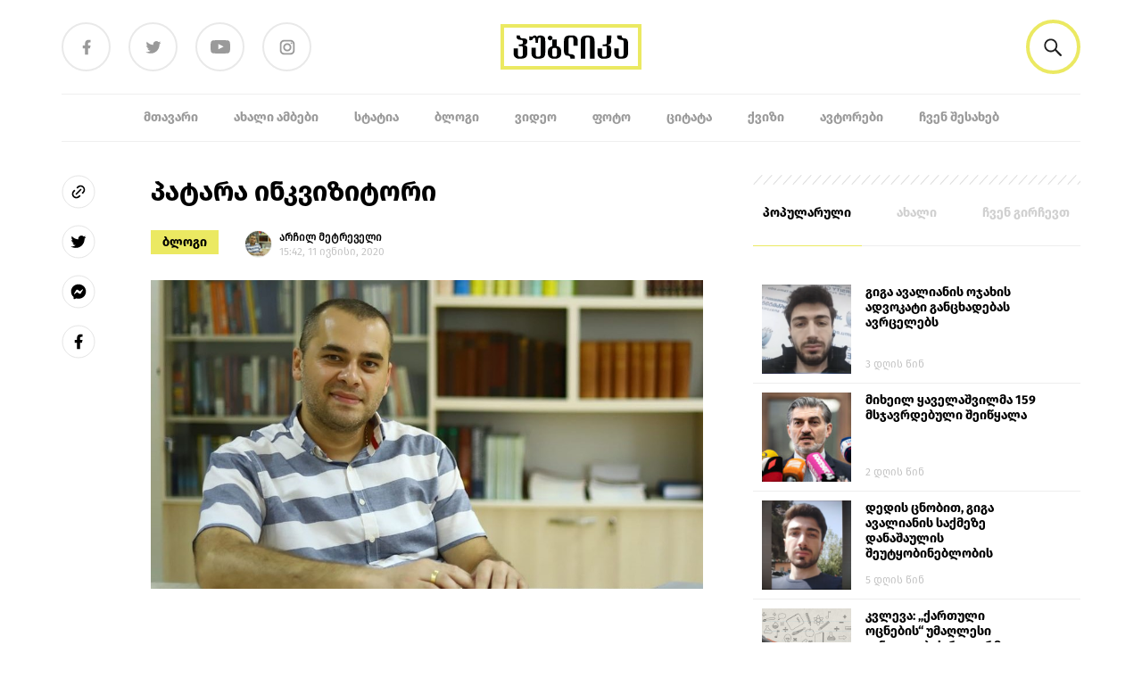

--- FILE ---
content_type: text/html; charset=UTF-8
request_url: https://publika.ge/blog/patara-inkvizitori/
body_size: 32502
content:
<!doctype html>
<html lang="ka-GE">

<head>
  <meta charset="utf-8">
  <meta http-equiv="x-ua-compatible" content="ie=edge">
  <meta name="viewport" content="width=device-width, initial-scale=1, shrink-to-fit=no">
  <meta name='robots' content='index, follow, max-image-preview:large, max-snippet:-1, max-video-preview:-1' />

	<!-- This site is optimized with the Yoast SEO plugin v23.0 - https://yoast.com/wordpress/plugins/seo/ -->
	<title>პატარა ინკვიზიტორი</title>
	<meta name="description" content="რატომ გაგვწირე შენი მღვდლები და მსახურები!" />
	<link rel="canonical" href="https://publika.ge/blog/patara-inkvizitori/" />
	<meta property="og:locale" content="ka_GE" />
	<meta property="og:type" content="article" />
	<meta property="og:title" content="პატარა ინკვიზიტორი" />
	<meta property="og:description" content="რატომ გაგვწირე შენი მღვდლები და მსახურები!" />
	<meta property="og:url" content="https://publika.ge/blog/patara-inkvizitori/" />
	<meta property="og:site_name" content="პუბლიკა" />
	<meta property="article:publisher" content="https://www.facebook.com/publika.ge/" />
	<meta property="article:modified_time" content="2020-06-11T11:44:56+00:00" />
	<meta property="og:image" content="https://publika.ge/app/uploads/2020/03/publika.ge-metreveli.jpg" />
	<meta property="og:image:width" content="956" />
	<meta property="og:image:height" content="660" />
	<meta property="og:image:type" content="image/jpeg" />
	<meta name="twitter:card" content="summary_large_image" />
	<meta name="twitter:label1" content="Written by" />
	<meta name="twitter:data1" content="არჩილ მეტრეველი" />
	<script type="application/ld+json" class="yoast-schema-graph">{"@context":"https://schema.org","@graph":[{"@type":"WebPage","@id":"https://publika.ge/blog/patara-inkvizitori/","url":"https://publika.ge/blog/patara-inkvizitori/","name":"პატარა ინკვიზიტორი","isPartOf":{"@id":"https://publika.ge/#website"},"primaryImageOfPage":{"@id":"https://publika.ge/blog/patara-inkvizitori/#primaryimage"},"image":{"@id":"https://publika.ge/blog/patara-inkvizitori/#primaryimage"},"thumbnailUrl":"https://publika.ge/app/uploads/2020/03/publika.ge-metreveli.jpg","datePublished":"2020-06-11T11:42:12+00:00","dateModified":"2020-06-11T11:44:56+00:00","description":"რატომ გაგვწირე შენი მღვდლები და მსახურები!","breadcrumb":{"@id":"https://publika.ge/blog/patara-inkvizitori/#breadcrumb"},"inLanguage":"ka-GE","potentialAction":[{"@type":"ReadAction","target":["https://publika.ge/blog/patara-inkvizitori/"]}]},{"@type":"ImageObject","inLanguage":"ka-GE","@id":"https://publika.ge/blog/patara-inkvizitori/#primaryimage","url":"https://publika.ge/app/uploads/2020/03/publika.ge-metreveli.jpg","contentUrl":"https://publika.ge/app/uploads/2020/03/publika.ge-metreveli.jpg","width":956,"height":660},{"@type":"BreadcrumbList","@id":"https://publika.ge/blog/patara-inkvizitori/#breadcrumb","itemListElement":[{"@type":"ListItem","position":1,"name":"Home","item":"https://publika.ge/"},{"@type":"ListItem","position":2,"name":"Blogs","item":"https://publika.ge/blog/"},{"@type":"ListItem","position":3,"name":"პატარა ინკვიზიტორი"}]},{"@type":"WebSite","@id":"https://publika.ge/#website","url":"https://publika.ge/","name":"პუბლიკა","description":"პუბლიკა - ინფორმირებული არჩევანისათვის","potentialAction":[{"@type":"SearchAction","target":{"@type":"EntryPoint","urlTemplate":"https://publika.ge/?s={search_term_string}"},"query-input":"required name=search_term_string"}],"inLanguage":"ka-GE"}]}</script>
	<!-- / Yoast SEO plugin. -->


<script>
window._wpemojiSettings = {"baseUrl":"https:\/\/s.w.org\/images\/core\/emoji\/15.0.3\/72x72\/","ext":".png","svgUrl":"https:\/\/s.w.org\/images\/core\/emoji\/15.0.3\/svg\/","svgExt":".svg","source":{"concatemoji":"https:\/\/publika.ge\/wp\/wp-includes\/js\/wp-emoji-release.min.js?ver=6.5.5"}};
/*! This file is auto-generated */
!function(i,n){var o,s,e;function c(e){try{var t={supportTests:e,timestamp:(new Date).valueOf()};sessionStorage.setItem(o,JSON.stringify(t))}catch(e){}}function p(e,t,n){e.clearRect(0,0,e.canvas.width,e.canvas.height),e.fillText(t,0,0);var t=new Uint32Array(e.getImageData(0,0,e.canvas.width,e.canvas.height).data),r=(e.clearRect(0,0,e.canvas.width,e.canvas.height),e.fillText(n,0,0),new Uint32Array(e.getImageData(0,0,e.canvas.width,e.canvas.height).data));return t.every(function(e,t){return e===r[t]})}function u(e,t,n){switch(t){case"flag":return n(e,"\ud83c\udff3\ufe0f\u200d\u26a7\ufe0f","\ud83c\udff3\ufe0f\u200b\u26a7\ufe0f")?!1:!n(e,"\ud83c\uddfa\ud83c\uddf3","\ud83c\uddfa\u200b\ud83c\uddf3")&&!n(e,"\ud83c\udff4\udb40\udc67\udb40\udc62\udb40\udc65\udb40\udc6e\udb40\udc67\udb40\udc7f","\ud83c\udff4\u200b\udb40\udc67\u200b\udb40\udc62\u200b\udb40\udc65\u200b\udb40\udc6e\u200b\udb40\udc67\u200b\udb40\udc7f");case"emoji":return!n(e,"\ud83d\udc26\u200d\u2b1b","\ud83d\udc26\u200b\u2b1b")}return!1}function f(e,t,n){var r="undefined"!=typeof WorkerGlobalScope&&self instanceof WorkerGlobalScope?new OffscreenCanvas(300,150):i.createElement("canvas"),a=r.getContext("2d",{willReadFrequently:!0}),o=(a.textBaseline="top",a.font="600 32px Arial",{});return e.forEach(function(e){o[e]=t(a,e,n)}),o}function t(e){var t=i.createElement("script");t.src=e,t.defer=!0,i.head.appendChild(t)}"undefined"!=typeof Promise&&(o="wpEmojiSettingsSupports",s=["flag","emoji"],n.supports={everything:!0,everythingExceptFlag:!0},e=new Promise(function(e){i.addEventListener("DOMContentLoaded",e,{once:!0})}),new Promise(function(t){var n=function(){try{var e=JSON.parse(sessionStorage.getItem(o));if("object"==typeof e&&"number"==typeof e.timestamp&&(new Date).valueOf()<e.timestamp+604800&&"object"==typeof e.supportTests)return e.supportTests}catch(e){}return null}();if(!n){if("undefined"!=typeof Worker&&"undefined"!=typeof OffscreenCanvas&&"undefined"!=typeof URL&&URL.createObjectURL&&"undefined"!=typeof Blob)try{var e="postMessage("+f.toString()+"("+[JSON.stringify(s),u.toString(),p.toString()].join(",")+"));",r=new Blob([e],{type:"text/javascript"}),a=new Worker(URL.createObjectURL(r),{name:"wpTestEmojiSupports"});return void(a.onmessage=function(e){c(n=e.data),a.terminate(),t(n)})}catch(e){}c(n=f(s,u,p))}t(n)}).then(function(e){for(var t in e)n.supports[t]=e[t],n.supports.everything=n.supports.everything&&n.supports[t],"flag"!==t&&(n.supports.everythingExceptFlag=n.supports.everythingExceptFlag&&n.supports[t]);n.supports.everythingExceptFlag=n.supports.everythingExceptFlag&&!n.supports.flag,n.DOMReady=!1,n.readyCallback=function(){n.DOMReady=!0}}).then(function(){return e}).then(function(){var e;n.supports.everything||(n.readyCallback(),(e=n.source||{}).concatemoji?t(e.concatemoji):e.wpemoji&&e.twemoji&&(t(e.twemoji),t(e.wpemoji)))}))}((window,document),window._wpemojiSettings);
</script>
<style id='wp-emoji-styles-inline-css'>

	img.wp-smiley, img.emoji {
		display: inline !important;
		border: none !important;
		box-shadow: none !important;
		height: 1em !important;
		width: 1em !important;
		margin: 0 0.07em !important;
		vertical-align: -0.1em !important;
		background: none !important;
		padding: 0 !important;
	}
</style>
<link rel='stylesheet' id='wp-block-library-css' href='https://publika.ge/wp/wp-includes/css/dist/block-library/style.min.css?ver=6.5.5' media='all' />
<style id='co-authors-plus-coauthors-style-inline-css'>
.wp-block-co-authors-plus-coauthors.is-layout-flow [class*=wp-block-co-authors-plus]{display:inline}

</style>
<style id='co-authors-plus-avatar-style-inline-css'>
.wp-block-co-authors-plus-avatar :where(img){height:auto;max-width:100%;vertical-align:bottom}.wp-block-co-authors-plus-coauthors.is-layout-flow .wp-block-co-authors-plus-avatar :where(img){vertical-align:middle}.wp-block-co-authors-plus-avatar:is(.alignleft,.alignright){display:table}.wp-block-co-authors-plus-avatar.aligncenter{display:table;margin-inline:auto}

</style>
<style id='co-authors-plus-image-style-inline-css'>
.wp-block-co-authors-plus-image{margin-bottom:0}.wp-block-co-authors-plus-image :where(img){height:auto;max-width:100%;vertical-align:bottom}.wp-block-co-authors-plus-coauthors.is-layout-flow .wp-block-co-authors-plus-image :where(img){vertical-align:middle}.wp-block-co-authors-plus-image:is(.alignfull,.alignwide) :where(img){width:100%}.wp-block-co-authors-plus-image:is(.alignleft,.alignright){display:table}.wp-block-co-authors-plus-image.aligncenter{display:table;margin-inline:auto}

</style>
<style id='global-styles-inline-css'>
body{--wp--preset--color--black: #000;--wp--preset--color--cyan-bluish-gray: #abb8c3;--wp--preset--color--white: #fff;--wp--preset--color--pale-pink: #f78da7;--wp--preset--color--vivid-red: #cf2e2e;--wp--preset--color--luminous-vivid-orange: #ff6900;--wp--preset--color--luminous-vivid-amber: #fcb900;--wp--preset--color--light-green-cyan: #7bdcb5;--wp--preset--color--vivid-green-cyan: #00d084;--wp--preset--color--pale-cyan-blue: #8ed1fc;--wp--preset--color--vivid-cyan-blue: #0693e3;--wp--preset--color--vivid-purple: #9b51e0;--wp--preset--color--inherit: inherit;--wp--preset--color--current: currentcolor;--wp--preset--color--transparent: transparent;--wp--preset--color--slate-50: #f8fafc;--wp--preset--color--slate-100: #f1f5f9;--wp--preset--color--slate-200: #e2e8f0;--wp--preset--color--slate-300: #cbd5e1;--wp--preset--color--slate-400: #94a3b8;--wp--preset--color--slate-500: #64748b;--wp--preset--color--slate-600: #475569;--wp--preset--color--slate-700: #334155;--wp--preset--color--slate-800: #1e293b;--wp--preset--color--slate-900: #0f172a;--wp--preset--color--slate-950: #020617;--wp--preset--color--gray-50: #f9fafb;--wp--preset--color--gray-100: #f3f4f6;--wp--preset--color--gray-200: #e5e7eb;--wp--preset--color--gray-300: #d1d5db;--wp--preset--color--gray-400: #9ca3af;--wp--preset--color--gray-500: #6b7280;--wp--preset--color--gray-600: #4b5563;--wp--preset--color--gray-700: #374151;--wp--preset--color--gray-800: #1f2937;--wp--preset--color--gray-900: #111827;--wp--preset--color--gray-950: #030712;--wp--preset--color--zinc-50: #fafafa;--wp--preset--color--zinc-100: #f4f4f5;--wp--preset--color--zinc-200: #e4e4e7;--wp--preset--color--zinc-300: #d4d4d8;--wp--preset--color--zinc-400: #a1a1aa;--wp--preset--color--zinc-500: #71717a;--wp--preset--color--zinc-600: #52525b;--wp--preset--color--zinc-700: #3f3f46;--wp--preset--color--zinc-800: #27272a;--wp--preset--color--zinc-900: #18181b;--wp--preset--color--zinc-950: #09090b;--wp--preset--color--neutral-50: #fafafa;--wp--preset--color--neutral-100: #f5f5f5;--wp--preset--color--neutral-200: #e5e5e5;--wp--preset--color--neutral-300: #d4d4d4;--wp--preset--color--neutral-400: #a3a3a3;--wp--preset--color--neutral-500: #737373;--wp--preset--color--neutral-600: #525252;--wp--preset--color--neutral-700: #404040;--wp--preset--color--neutral-800: #262626;--wp--preset--color--neutral-900: #171717;--wp--preset--color--neutral-950: #0a0a0a;--wp--preset--color--stone-50: #fafaf9;--wp--preset--color--stone-100: #f5f5f4;--wp--preset--color--stone-200: #e7e5e4;--wp--preset--color--stone-300: #d6d3d1;--wp--preset--color--stone-400: #a8a29e;--wp--preset--color--stone-500: #78716c;--wp--preset--color--stone-600: #57534e;--wp--preset--color--stone-700: #44403c;--wp--preset--color--stone-800: #292524;--wp--preset--color--stone-900: #1c1917;--wp--preset--color--stone-950: #0c0a09;--wp--preset--color--red-50: #fef2f2;--wp--preset--color--red-100: #fee2e2;--wp--preset--color--red-200: #fecaca;--wp--preset--color--red-300: #fca5a5;--wp--preset--color--red-400: #f87171;--wp--preset--color--red-500: #ef4444;--wp--preset--color--red-600: #dc2626;--wp--preset--color--red-700: #b91c1c;--wp--preset--color--red-800: #991b1b;--wp--preset--color--red-900: #7f1d1d;--wp--preset--color--red-950: #450a0a;--wp--preset--color--orange-50: #fff7ed;--wp--preset--color--orange-100: #ffedd5;--wp--preset--color--orange-200: #fed7aa;--wp--preset--color--orange-300: #fdba74;--wp--preset--color--orange-400: #fb923c;--wp--preset--color--orange-500: #f97316;--wp--preset--color--orange-600: #ea580c;--wp--preset--color--orange-700: #c2410c;--wp--preset--color--orange-800: #9a3412;--wp--preset--color--orange-900: #7c2d12;--wp--preset--color--orange-950: #431407;--wp--preset--color--amber-50: #fffbeb;--wp--preset--color--amber-100: #fef3c7;--wp--preset--color--amber-200: #fde68a;--wp--preset--color--amber-300: #fcd34d;--wp--preset--color--amber-400: #fbbf24;--wp--preset--color--amber-500: #f59e0b;--wp--preset--color--amber-600: #d97706;--wp--preset--color--amber-700: #b45309;--wp--preset--color--amber-800: #92400e;--wp--preset--color--amber-900: #78350f;--wp--preset--color--amber-950: #451a03;--wp--preset--color--yellow-50: #fefce8;--wp--preset--color--yellow-100: #fef9c3;--wp--preset--color--yellow-200: #fef08a;--wp--preset--color--yellow-300: #fde047;--wp--preset--color--yellow-400: #facc15;--wp--preset--color--yellow-500: #eab308;--wp--preset--color--yellow-600: #ca8a04;--wp--preset--color--yellow-700: #a16207;--wp--preset--color--yellow-800: #854d0e;--wp--preset--color--yellow-900: #713f12;--wp--preset--color--yellow-950: #422006;--wp--preset--color--lime-50: #f7fee7;--wp--preset--color--lime-100: #ecfccb;--wp--preset--color--lime-200: #d9f99d;--wp--preset--color--lime-300: #bef264;--wp--preset--color--lime-400: #a3e635;--wp--preset--color--lime-500: #84cc16;--wp--preset--color--lime-600: #65a30d;--wp--preset--color--lime-700: #4d7c0f;--wp--preset--color--lime-800: #3f6212;--wp--preset--color--lime-900: #365314;--wp--preset--color--lime-950: #1a2e05;--wp--preset--color--green-50: #f0fdf4;--wp--preset--color--green-100: #dcfce7;--wp--preset--color--green-200: #bbf7d0;--wp--preset--color--green-300: #86efac;--wp--preset--color--green-400: #4ade80;--wp--preset--color--green-500: #22c55e;--wp--preset--color--green-600: #16a34a;--wp--preset--color--green-700: #15803d;--wp--preset--color--green-800: #166534;--wp--preset--color--green-900: #14532d;--wp--preset--color--green-950: #052e16;--wp--preset--color--emerald-50: #ecfdf5;--wp--preset--color--emerald-100: #d1fae5;--wp--preset--color--emerald-200: #a7f3d0;--wp--preset--color--emerald-300: #6ee7b7;--wp--preset--color--emerald-400: #34d399;--wp--preset--color--emerald-500: #10b981;--wp--preset--color--emerald-600: #059669;--wp--preset--color--emerald-700: #047857;--wp--preset--color--emerald-800: #065f46;--wp--preset--color--emerald-900: #064e3b;--wp--preset--color--emerald-950: #022c22;--wp--preset--color--teal-50: #f0fdfa;--wp--preset--color--teal-100: #ccfbf1;--wp--preset--color--teal-200: #99f6e4;--wp--preset--color--teal-300: #5eead4;--wp--preset--color--teal-400: #2dd4bf;--wp--preset--color--teal-500: #14b8a6;--wp--preset--color--teal-600: #0d9488;--wp--preset--color--teal-700: #0f766e;--wp--preset--color--teal-800: #115e59;--wp--preset--color--teal-900: #134e4a;--wp--preset--color--teal-950: #042f2e;--wp--preset--color--cyan-50: #ecfeff;--wp--preset--color--cyan-100: #cffafe;--wp--preset--color--cyan-200: #a5f3fc;--wp--preset--color--cyan-300: #67e8f9;--wp--preset--color--cyan-400: #22d3ee;--wp--preset--color--cyan-500: #06b6d4;--wp--preset--color--cyan-600: #0891b2;--wp--preset--color--cyan-700: #0e7490;--wp--preset--color--cyan-800: #155e75;--wp--preset--color--cyan-900: #164e63;--wp--preset--color--cyan-950: #083344;--wp--preset--color--sky-50: #f0f9ff;--wp--preset--color--sky-100: #e0f2fe;--wp--preset--color--sky-200: #bae6fd;--wp--preset--color--sky-300: #7dd3fc;--wp--preset--color--sky-400: #38bdf8;--wp--preset--color--sky-500: #0ea5e9;--wp--preset--color--sky-600: #0284c7;--wp--preset--color--sky-700: #0369a1;--wp--preset--color--sky-800: #075985;--wp--preset--color--sky-900: #0c4a6e;--wp--preset--color--sky-950: #082f49;--wp--preset--color--blue-50: #eff6ff;--wp--preset--color--blue-100: #dbeafe;--wp--preset--color--blue-200: #bfdbfe;--wp--preset--color--blue-300: #93c5fd;--wp--preset--color--blue-400: #60a5fa;--wp--preset--color--blue-500: #3b82f6;--wp--preset--color--blue-600: #2563eb;--wp--preset--color--blue-700: #1d4ed8;--wp--preset--color--blue-800: #1e40af;--wp--preset--color--blue-900: #1e3a8a;--wp--preset--color--blue-950: #172554;--wp--preset--color--indigo-50: #eef2ff;--wp--preset--color--indigo-100: #e0e7ff;--wp--preset--color--indigo-200: #c7d2fe;--wp--preset--color--indigo-300: #a5b4fc;--wp--preset--color--indigo-400: #818cf8;--wp--preset--color--indigo-500: #6366f1;--wp--preset--color--indigo-600: #4f46e5;--wp--preset--color--indigo-700: #4338ca;--wp--preset--color--indigo-800: #3730a3;--wp--preset--color--indigo-900: #312e81;--wp--preset--color--indigo-950: #1e1b4b;--wp--preset--color--violet-50: #f5f3ff;--wp--preset--color--violet-100: #ede9fe;--wp--preset--color--violet-200: #ddd6fe;--wp--preset--color--violet-300: #c4b5fd;--wp--preset--color--violet-400: #a78bfa;--wp--preset--color--violet-500: #8b5cf6;--wp--preset--color--violet-600: #7c3aed;--wp--preset--color--violet-700: #6d28d9;--wp--preset--color--violet-800: #5b21b6;--wp--preset--color--violet-900: #4c1d95;--wp--preset--color--violet-950: #2e1065;--wp--preset--color--purple-50: #faf5ff;--wp--preset--color--purple-100: #f3e8ff;--wp--preset--color--purple-200: #e9d5ff;--wp--preset--color--purple-300: #d8b4fe;--wp--preset--color--purple-400: #c084fc;--wp--preset--color--purple-500: #a855f7;--wp--preset--color--purple-600: #9333ea;--wp--preset--color--purple-700: #7e22ce;--wp--preset--color--purple-800: #6b21a8;--wp--preset--color--purple-900: #581c87;--wp--preset--color--purple-950: #3b0764;--wp--preset--color--fuchsia-50: #fdf4ff;--wp--preset--color--fuchsia-100: #fae8ff;--wp--preset--color--fuchsia-200: #f5d0fe;--wp--preset--color--fuchsia-300: #f0abfc;--wp--preset--color--fuchsia-400: #e879f9;--wp--preset--color--fuchsia-500: #d946ef;--wp--preset--color--fuchsia-600: #c026d3;--wp--preset--color--fuchsia-700: #a21caf;--wp--preset--color--fuchsia-800: #86198f;--wp--preset--color--fuchsia-900: #701a75;--wp--preset--color--fuchsia-950: #4a044e;--wp--preset--color--pink-50: #fdf2f8;--wp--preset--color--pink-100: #fce7f3;--wp--preset--color--pink-200: #fbcfe8;--wp--preset--color--pink-300: #f9a8d4;--wp--preset--color--pink-400: #f472b6;--wp--preset--color--pink-500: #ec4899;--wp--preset--color--pink-600: #db2777;--wp--preset--color--pink-700: #be185d;--wp--preset--color--pink-800: #9d174d;--wp--preset--color--pink-900: #831843;--wp--preset--color--pink-950: #500724;--wp--preset--color--rose-50: #fff1f2;--wp--preset--color--rose-100: #ffe4e6;--wp--preset--color--rose-200: #fecdd3;--wp--preset--color--rose-300: #fda4af;--wp--preset--color--rose-400: #fb7185;--wp--preset--color--rose-500: #f43f5e;--wp--preset--color--rose-600: #e11d48;--wp--preset--color--rose-700: #be123c;--wp--preset--color--rose-800: #9f1239;--wp--preset--color--rose-900: #881337;--wp--preset--color--rose-950: #4c0519;--wp--preset--gradient--vivid-cyan-blue-to-vivid-purple: linear-gradient(135deg,rgba(6,147,227,1) 0%,rgb(155,81,224) 100%);--wp--preset--gradient--light-green-cyan-to-vivid-green-cyan: linear-gradient(135deg,rgb(122,220,180) 0%,rgb(0,208,130) 100%);--wp--preset--gradient--luminous-vivid-amber-to-luminous-vivid-orange: linear-gradient(135deg,rgba(252,185,0,1) 0%,rgba(255,105,0,1) 100%);--wp--preset--gradient--luminous-vivid-orange-to-vivid-red: linear-gradient(135deg,rgba(255,105,0,1) 0%,rgb(207,46,46) 100%);--wp--preset--gradient--very-light-gray-to-cyan-bluish-gray: linear-gradient(135deg,rgb(238,238,238) 0%,rgb(169,184,195) 100%);--wp--preset--gradient--cool-to-warm-spectrum: linear-gradient(135deg,rgb(74,234,220) 0%,rgb(151,120,209) 20%,rgb(207,42,186) 40%,rgb(238,44,130) 60%,rgb(251,105,98) 80%,rgb(254,248,76) 100%);--wp--preset--gradient--blush-light-purple: linear-gradient(135deg,rgb(255,206,236) 0%,rgb(152,150,240) 100%);--wp--preset--gradient--blush-bordeaux: linear-gradient(135deg,rgb(254,205,165) 0%,rgb(254,45,45) 50%,rgb(107,0,62) 100%);--wp--preset--gradient--luminous-dusk: linear-gradient(135deg,rgb(255,203,112) 0%,rgb(199,81,192) 50%,rgb(65,88,208) 100%);--wp--preset--gradient--pale-ocean: linear-gradient(135deg,rgb(255,245,203) 0%,rgb(182,227,212) 50%,rgb(51,167,181) 100%);--wp--preset--gradient--electric-grass: linear-gradient(135deg,rgb(202,248,128) 0%,rgb(113,206,126) 100%);--wp--preset--gradient--midnight: linear-gradient(135deg,rgb(2,3,129) 0%,rgb(40,116,252) 100%);--wp--preset--font-size--small: 13px;--wp--preset--font-size--medium: 20px;--wp--preset--font-size--large: 36px;--wp--preset--font-size--x-large: 42px;--wp--preset--font-size--xs: 0.75rem;--wp--preset--font-size--sm: 0.875rem;--wp--preset--font-size--base: 1rem;--wp--preset--font-size--lg: 1.125rem;--wp--preset--font-size--xl: 1.25rem;--wp--preset--font-size--2-xl: 1.5rem;--wp--preset--font-size--3-xl: 1.875rem;--wp--preset--font-size--4-xl: 2.25rem;--wp--preset--font-size--5-xl: 3rem;--wp--preset--font-size--6-xl: 3.75rem;--wp--preset--font-size--7-xl: 4.5rem;--wp--preset--font-size--8-xl: 6rem;--wp--preset--font-size--9-xl: 8rem;--wp--preset--font-family--sans: ui-sans-serif,system-ui,sans-serif,"Apple Color Emoji","Segoe UI Emoji","Segoe UI Symbol","Noto Color Emoji";--wp--preset--font-family--serif: ui-serif,Georgia,Cambria,"Times New Roman",Times,serif;--wp--preset--font-family--mono: ui-monospace,SFMono-Regular,Menlo,Monaco,Consolas,"Liberation Mono","Courier New",monospace;--wp--preset--spacing--20: 0.44rem;--wp--preset--spacing--30: 0.67rem;--wp--preset--spacing--40: 1rem;--wp--preset--spacing--50: 1.5rem;--wp--preset--spacing--60: 2.25rem;--wp--preset--spacing--70: 3.38rem;--wp--preset--spacing--80: 5.06rem;--wp--preset--shadow--natural: 6px 6px 9px rgba(0, 0, 0, 0.2);--wp--preset--shadow--deep: 12px 12px 50px rgba(0, 0, 0, 0.4);--wp--preset--shadow--sharp: 6px 6px 0px rgba(0, 0, 0, 0.2);--wp--preset--shadow--outlined: 6px 6px 0px -3px rgba(255, 255, 255, 1), 6px 6px rgba(0, 0, 0, 1);--wp--preset--shadow--crisp: 6px 6px 0px rgba(0, 0, 0, 1);}body { margin: 0; }.wp-site-blocks > .alignleft { float: left; margin-right: 2em; }.wp-site-blocks > .alignright { float: right; margin-left: 2em; }.wp-site-blocks > .aligncenter { justify-content: center; margin-left: auto; margin-right: auto; }:where(.is-layout-flex){gap: 0.5em;}:where(.is-layout-grid){gap: 0.5em;}body .is-layout-flow > .alignleft{float: left;margin-inline-start: 0;margin-inline-end: 2em;}body .is-layout-flow > .alignright{float: right;margin-inline-start: 2em;margin-inline-end: 0;}body .is-layout-flow > .aligncenter{margin-left: auto !important;margin-right: auto !important;}body .is-layout-constrained > .alignleft{float: left;margin-inline-start: 0;margin-inline-end: 2em;}body .is-layout-constrained > .alignright{float: right;margin-inline-start: 2em;margin-inline-end: 0;}body .is-layout-constrained > .aligncenter{margin-left: auto !important;margin-right: auto !important;}body .is-layout-constrained > :where(:not(.alignleft):not(.alignright):not(.alignfull)){margin-left: auto !important;margin-right: auto !important;}body .is-layout-flex{display: flex;}body .is-layout-flex{flex-wrap: wrap;align-items: center;}body .is-layout-flex > *{margin: 0;}body .is-layout-grid{display: grid;}body .is-layout-grid > *{margin: 0;}body{padding-top: 0px;padding-right: 0px;padding-bottom: 0px;padding-left: 0px;}a:where(:not(.wp-element-button)){text-decoration: underline;}.wp-element-button, .wp-block-button__link{background-color: #32373c;border-width: 0;color: #fff;font-family: inherit;font-size: inherit;line-height: inherit;padding: calc(0.667em + 2px) calc(1.333em + 2px);text-decoration: none;}.has-black-color{color: var(--wp--preset--color--black) !important;}.has-cyan-bluish-gray-color{color: var(--wp--preset--color--cyan-bluish-gray) !important;}.has-white-color{color: var(--wp--preset--color--white) !important;}.has-pale-pink-color{color: var(--wp--preset--color--pale-pink) !important;}.has-vivid-red-color{color: var(--wp--preset--color--vivid-red) !important;}.has-luminous-vivid-orange-color{color: var(--wp--preset--color--luminous-vivid-orange) !important;}.has-luminous-vivid-amber-color{color: var(--wp--preset--color--luminous-vivid-amber) !important;}.has-light-green-cyan-color{color: var(--wp--preset--color--light-green-cyan) !important;}.has-vivid-green-cyan-color{color: var(--wp--preset--color--vivid-green-cyan) !important;}.has-pale-cyan-blue-color{color: var(--wp--preset--color--pale-cyan-blue) !important;}.has-vivid-cyan-blue-color{color: var(--wp--preset--color--vivid-cyan-blue) !important;}.has-vivid-purple-color{color: var(--wp--preset--color--vivid-purple) !important;}.has-inherit-color{color: var(--wp--preset--color--inherit) !important;}.has-current-color{color: var(--wp--preset--color--current) !important;}.has-transparent-color{color: var(--wp--preset--color--transparent) !important;}.has-slate-50-color{color: var(--wp--preset--color--slate-50) !important;}.has-slate-100-color{color: var(--wp--preset--color--slate-100) !important;}.has-slate-200-color{color: var(--wp--preset--color--slate-200) !important;}.has-slate-300-color{color: var(--wp--preset--color--slate-300) !important;}.has-slate-400-color{color: var(--wp--preset--color--slate-400) !important;}.has-slate-500-color{color: var(--wp--preset--color--slate-500) !important;}.has-slate-600-color{color: var(--wp--preset--color--slate-600) !important;}.has-slate-700-color{color: var(--wp--preset--color--slate-700) !important;}.has-slate-800-color{color: var(--wp--preset--color--slate-800) !important;}.has-slate-900-color{color: var(--wp--preset--color--slate-900) !important;}.has-slate-950-color{color: var(--wp--preset--color--slate-950) !important;}.has-gray-50-color{color: var(--wp--preset--color--gray-50) !important;}.has-gray-100-color{color: var(--wp--preset--color--gray-100) !important;}.has-gray-200-color{color: var(--wp--preset--color--gray-200) !important;}.has-gray-300-color{color: var(--wp--preset--color--gray-300) !important;}.has-gray-400-color{color: var(--wp--preset--color--gray-400) !important;}.has-gray-500-color{color: var(--wp--preset--color--gray-500) !important;}.has-gray-600-color{color: var(--wp--preset--color--gray-600) !important;}.has-gray-700-color{color: var(--wp--preset--color--gray-700) !important;}.has-gray-800-color{color: var(--wp--preset--color--gray-800) !important;}.has-gray-900-color{color: var(--wp--preset--color--gray-900) !important;}.has-gray-950-color{color: var(--wp--preset--color--gray-950) !important;}.has-zinc-50-color{color: var(--wp--preset--color--zinc-50) !important;}.has-zinc-100-color{color: var(--wp--preset--color--zinc-100) !important;}.has-zinc-200-color{color: var(--wp--preset--color--zinc-200) !important;}.has-zinc-300-color{color: var(--wp--preset--color--zinc-300) !important;}.has-zinc-400-color{color: var(--wp--preset--color--zinc-400) !important;}.has-zinc-500-color{color: var(--wp--preset--color--zinc-500) !important;}.has-zinc-600-color{color: var(--wp--preset--color--zinc-600) !important;}.has-zinc-700-color{color: var(--wp--preset--color--zinc-700) !important;}.has-zinc-800-color{color: var(--wp--preset--color--zinc-800) !important;}.has-zinc-900-color{color: var(--wp--preset--color--zinc-900) !important;}.has-zinc-950-color{color: var(--wp--preset--color--zinc-950) !important;}.has-neutral-50-color{color: var(--wp--preset--color--neutral-50) !important;}.has-neutral-100-color{color: var(--wp--preset--color--neutral-100) !important;}.has-neutral-200-color{color: var(--wp--preset--color--neutral-200) !important;}.has-neutral-300-color{color: var(--wp--preset--color--neutral-300) !important;}.has-neutral-400-color{color: var(--wp--preset--color--neutral-400) !important;}.has-neutral-500-color{color: var(--wp--preset--color--neutral-500) !important;}.has-neutral-600-color{color: var(--wp--preset--color--neutral-600) !important;}.has-neutral-700-color{color: var(--wp--preset--color--neutral-700) !important;}.has-neutral-800-color{color: var(--wp--preset--color--neutral-800) !important;}.has-neutral-900-color{color: var(--wp--preset--color--neutral-900) !important;}.has-neutral-950-color{color: var(--wp--preset--color--neutral-950) !important;}.has-stone-50-color{color: var(--wp--preset--color--stone-50) !important;}.has-stone-100-color{color: var(--wp--preset--color--stone-100) !important;}.has-stone-200-color{color: var(--wp--preset--color--stone-200) !important;}.has-stone-300-color{color: var(--wp--preset--color--stone-300) !important;}.has-stone-400-color{color: var(--wp--preset--color--stone-400) !important;}.has-stone-500-color{color: var(--wp--preset--color--stone-500) !important;}.has-stone-600-color{color: var(--wp--preset--color--stone-600) !important;}.has-stone-700-color{color: var(--wp--preset--color--stone-700) !important;}.has-stone-800-color{color: var(--wp--preset--color--stone-800) !important;}.has-stone-900-color{color: var(--wp--preset--color--stone-900) !important;}.has-stone-950-color{color: var(--wp--preset--color--stone-950) !important;}.has-red-50-color{color: var(--wp--preset--color--red-50) !important;}.has-red-100-color{color: var(--wp--preset--color--red-100) !important;}.has-red-200-color{color: var(--wp--preset--color--red-200) !important;}.has-red-300-color{color: var(--wp--preset--color--red-300) !important;}.has-red-400-color{color: var(--wp--preset--color--red-400) !important;}.has-red-500-color{color: var(--wp--preset--color--red-500) !important;}.has-red-600-color{color: var(--wp--preset--color--red-600) !important;}.has-red-700-color{color: var(--wp--preset--color--red-700) !important;}.has-red-800-color{color: var(--wp--preset--color--red-800) !important;}.has-red-900-color{color: var(--wp--preset--color--red-900) !important;}.has-red-950-color{color: var(--wp--preset--color--red-950) !important;}.has-orange-50-color{color: var(--wp--preset--color--orange-50) !important;}.has-orange-100-color{color: var(--wp--preset--color--orange-100) !important;}.has-orange-200-color{color: var(--wp--preset--color--orange-200) !important;}.has-orange-300-color{color: var(--wp--preset--color--orange-300) !important;}.has-orange-400-color{color: var(--wp--preset--color--orange-400) !important;}.has-orange-500-color{color: var(--wp--preset--color--orange-500) !important;}.has-orange-600-color{color: var(--wp--preset--color--orange-600) !important;}.has-orange-700-color{color: var(--wp--preset--color--orange-700) !important;}.has-orange-800-color{color: var(--wp--preset--color--orange-800) !important;}.has-orange-900-color{color: var(--wp--preset--color--orange-900) !important;}.has-orange-950-color{color: var(--wp--preset--color--orange-950) !important;}.has-amber-50-color{color: var(--wp--preset--color--amber-50) !important;}.has-amber-100-color{color: var(--wp--preset--color--amber-100) !important;}.has-amber-200-color{color: var(--wp--preset--color--amber-200) !important;}.has-amber-300-color{color: var(--wp--preset--color--amber-300) !important;}.has-amber-400-color{color: var(--wp--preset--color--amber-400) !important;}.has-amber-500-color{color: var(--wp--preset--color--amber-500) !important;}.has-amber-600-color{color: var(--wp--preset--color--amber-600) !important;}.has-amber-700-color{color: var(--wp--preset--color--amber-700) !important;}.has-amber-800-color{color: var(--wp--preset--color--amber-800) !important;}.has-amber-900-color{color: var(--wp--preset--color--amber-900) !important;}.has-amber-950-color{color: var(--wp--preset--color--amber-950) !important;}.has-yellow-50-color{color: var(--wp--preset--color--yellow-50) !important;}.has-yellow-100-color{color: var(--wp--preset--color--yellow-100) !important;}.has-yellow-200-color{color: var(--wp--preset--color--yellow-200) !important;}.has-yellow-300-color{color: var(--wp--preset--color--yellow-300) !important;}.has-yellow-400-color{color: var(--wp--preset--color--yellow-400) !important;}.has-yellow-500-color{color: var(--wp--preset--color--yellow-500) !important;}.has-yellow-600-color{color: var(--wp--preset--color--yellow-600) !important;}.has-yellow-700-color{color: var(--wp--preset--color--yellow-700) !important;}.has-yellow-800-color{color: var(--wp--preset--color--yellow-800) !important;}.has-yellow-900-color{color: var(--wp--preset--color--yellow-900) !important;}.has-yellow-950-color{color: var(--wp--preset--color--yellow-950) !important;}.has-lime-50-color{color: var(--wp--preset--color--lime-50) !important;}.has-lime-100-color{color: var(--wp--preset--color--lime-100) !important;}.has-lime-200-color{color: var(--wp--preset--color--lime-200) !important;}.has-lime-300-color{color: var(--wp--preset--color--lime-300) !important;}.has-lime-400-color{color: var(--wp--preset--color--lime-400) !important;}.has-lime-500-color{color: var(--wp--preset--color--lime-500) !important;}.has-lime-600-color{color: var(--wp--preset--color--lime-600) !important;}.has-lime-700-color{color: var(--wp--preset--color--lime-700) !important;}.has-lime-800-color{color: var(--wp--preset--color--lime-800) !important;}.has-lime-900-color{color: var(--wp--preset--color--lime-900) !important;}.has-lime-950-color{color: var(--wp--preset--color--lime-950) !important;}.has-green-50-color{color: var(--wp--preset--color--green-50) !important;}.has-green-100-color{color: var(--wp--preset--color--green-100) !important;}.has-green-200-color{color: var(--wp--preset--color--green-200) !important;}.has-green-300-color{color: var(--wp--preset--color--green-300) !important;}.has-green-400-color{color: var(--wp--preset--color--green-400) !important;}.has-green-500-color{color: var(--wp--preset--color--green-500) !important;}.has-green-600-color{color: var(--wp--preset--color--green-600) !important;}.has-green-700-color{color: var(--wp--preset--color--green-700) !important;}.has-green-800-color{color: var(--wp--preset--color--green-800) !important;}.has-green-900-color{color: var(--wp--preset--color--green-900) !important;}.has-green-950-color{color: var(--wp--preset--color--green-950) !important;}.has-emerald-50-color{color: var(--wp--preset--color--emerald-50) !important;}.has-emerald-100-color{color: var(--wp--preset--color--emerald-100) !important;}.has-emerald-200-color{color: var(--wp--preset--color--emerald-200) !important;}.has-emerald-300-color{color: var(--wp--preset--color--emerald-300) !important;}.has-emerald-400-color{color: var(--wp--preset--color--emerald-400) !important;}.has-emerald-500-color{color: var(--wp--preset--color--emerald-500) !important;}.has-emerald-600-color{color: var(--wp--preset--color--emerald-600) !important;}.has-emerald-700-color{color: var(--wp--preset--color--emerald-700) !important;}.has-emerald-800-color{color: var(--wp--preset--color--emerald-800) !important;}.has-emerald-900-color{color: var(--wp--preset--color--emerald-900) !important;}.has-emerald-950-color{color: var(--wp--preset--color--emerald-950) !important;}.has-teal-50-color{color: var(--wp--preset--color--teal-50) !important;}.has-teal-100-color{color: var(--wp--preset--color--teal-100) !important;}.has-teal-200-color{color: var(--wp--preset--color--teal-200) !important;}.has-teal-300-color{color: var(--wp--preset--color--teal-300) !important;}.has-teal-400-color{color: var(--wp--preset--color--teal-400) !important;}.has-teal-500-color{color: var(--wp--preset--color--teal-500) !important;}.has-teal-600-color{color: var(--wp--preset--color--teal-600) !important;}.has-teal-700-color{color: var(--wp--preset--color--teal-700) !important;}.has-teal-800-color{color: var(--wp--preset--color--teal-800) !important;}.has-teal-900-color{color: var(--wp--preset--color--teal-900) !important;}.has-teal-950-color{color: var(--wp--preset--color--teal-950) !important;}.has-cyan-50-color{color: var(--wp--preset--color--cyan-50) !important;}.has-cyan-100-color{color: var(--wp--preset--color--cyan-100) !important;}.has-cyan-200-color{color: var(--wp--preset--color--cyan-200) !important;}.has-cyan-300-color{color: var(--wp--preset--color--cyan-300) !important;}.has-cyan-400-color{color: var(--wp--preset--color--cyan-400) !important;}.has-cyan-500-color{color: var(--wp--preset--color--cyan-500) !important;}.has-cyan-600-color{color: var(--wp--preset--color--cyan-600) !important;}.has-cyan-700-color{color: var(--wp--preset--color--cyan-700) !important;}.has-cyan-800-color{color: var(--wp--preset--color--cyan-800) !important;}.has-cyan-900-color{color: var(--wp--preset--color--cyan-900) !important;}.has-cyan-950-color{color: var(--wp--preset--color--cyan-950) !important;}.has-sky-50-color{color: var(--wp--preset--color--sky-50) !important;}.has-sky-100-color{color: var(--wp--preset--color--sky-100) !important;}.has-sky-200-color{color: var(--wp--preset--color--sky-200) !important;}.has-sky-300-color{color: var(--wp--preset--color--sky-300) !important;}.has-sky-400-color{color: var(--wp--preset--color--sky-400) !important;}.has-sky-500-color{color: var(--wp--preset--color--sky-500) !important;}.has-sky-600-color{color: var(--wp--preset--color--sky-600) !important;}.has-sky-700-color{color: var(--wp--preset--color--sky-700) !important;}.has-sky-800-color{color: var(--wp--preset--color--sky-800) !important;}.has-sky-900-color{color: var(--wp--preset--color--sky-900) !important;}.has-sky-950-color{color: var(--wp--preset--color--sky-950) !important;}.has-blue-50-color{color: var(--wp--preset--color--blue-50) !important;}.has-blue-100-color{color: var(--wp--preset--color--blue-100) !important;}.has-blue-200-color{color: var(--wp--preset--color--blue-200) !important;}.has-blue-300-color{color: var(--wp--preset--color--blue-300) !important;}.has-blue-400-color{color: var(--wp--preset--color--blue-400) !important;}.has-blue-500-color{color: var(--wp--preset--color--blue-500) !important;}.has-blue-600-color{color: var(--wp--preset--color--blue-600) !important;}.has-blue-700-color{color: var(--wp--preset--color--blue-700) !important;}.has-blue-800-color{color: var(--wp--preset--color--blue-800) !important;}.has-blue-900-color{color: var(--wp--preset--color--blue-900) !important;}.has-blue-950-color{color: var(--wp--preset--color--blue-950) !important;}.has-indigo-50-color{color: var(--wp--preset--color--indigo-50) !important;}.has-indigo-100-color{color: var(--wp--preset--color--indigo-100) !important;}.has-indigo-200-color{color: var(--wp--preset--color--indigo-200) !important;}.has-indigo-300-color{color: var(--wp--preset--color--indigo-300) !important;}.has-indigo-400-color{color: var(--wp--preset--color--indigo-400) !important;}.has-indigo-500-color{color: var(--wp--preset--color--indigo-500) !important;}.has-indigo-600-color{color: var(--wp--preset--color--indigo-600) !important;}.has-indigo-700-color{color: var(--wp--preset--color--indigo-700) !important;}.has-indigo-800-color{color: var(--wp--preset--color--indigo-800) !important;}.has-indigo-900-color{color: var(--wp--preset--color--indigo-900) !important;}.has-indigo-950-color{color: var(--wp--preset--color--indigo-950) !important;}.has-violet-50-color{color: var(--wp--preset--color--violet-50) !important;}.has-violet-100-color{color: var(--wp--preset--color--violet-100) !important;}.has-violet-200-color{color: var(--wp--preset--color--violet-200) !important;}.has-violet-300-color{color: var(--wp--preset--color--violet-300) !important;}.has-violet-400-color{color: var(--wp--preset--color--violet-400) !important;}.has-violet-500-color{color: var(--wp--preset--color--violet-500) !important;}.has-violet-600-color{color: var(--wp--preset--color--violet-600) !important;}.has-violet-700-color{color: var(--wp--preset--color--violet-700) !important;}.has-violet-800-color{color: var(--wp--preset--color--violet-800) !important;}.has-violet-900-color{color: var(--wp--preset--color--violet-900) !important;}.has-violet-950-color{color: var(--wp--preset--color--violet-950) !important;}.has-purple-50-color{color: var(--wp--preset--color--purple-50) !important;}.has-purple-100-color{color: var(--wp--preset--color--purple-100) !important;}.has-purple-200-color{color: var(--wp--preset--color--purple-200) !important;}.has-purple-300-color{color: var(--wp--preset--color--purple-300) !important;}.has-purple-400-color{color: var(--wp--preset--color--purple-400) !important;}.has-purple-500-color{color: var(--wp--preset--color--purple-500) !important;}.has-purple-600-color{color: var(--wp--preset--color--purple-600) !important;}.has-purple-700-color{color: var(--wp--preset--color--purple-700) !important;}.has-purple-800-color{color: var(--wp--preset--color--purple-800) !important;}.has-purple-900-color{color: var(--wp--preset--color--purple-900) !important;}.has-purple-950-color{color: var(--wp--preset--color--purple-950) !important;}.has-fuchsia-50-color{color: var(--wp--preset--color--fuchsia-50) !important;}.has-fuchsia-100-color{color: var(--wp--preset--color--fuchsia-100) !important;}.has-fuchsia-200-color{color: var(--wp--preset--color--fuchsia-200) !important;}.has-fuchsia-300-color{color: var(--wp--preset--color--fuchsia-300) !important;}.has-fuchsia-400-color{color: var(--wp--preset--color--fuchsia-400) !important;}.has-fuchsia-500-color{color: var(--wp--preset--color--fuchsia-500) !important;}.has-fuchsia-600-color{color: var(--wp--preset--color--fuchsia-600) !important;}.has-fuchsia-700-color{color: var(--wp--preset--color--fuchsia-700) !important;}.has-fuchsia-800-color{color: var(--wp--preset--color--fuchsia-800) !important;}.has-fuchsia-900-color{color: var(--wp--preset--color--fuchsia-900) !important;}.has-fuchsia-950-color{color: var(--wp--preset--color--fuchsia-950) !important;}.has-pink-50-color{color: var(--wp--preset--color--pink-50) !important;}.has-pink-100-color{color: var(--wp--preset--color--pink-100) !important;}.has-pink-200-color{color: var(--wp--preset--color--pink-200) !important;}.has-pink-300-color{color: var(--wp--preset--color--pink-300) !important;}.has-pink-400-color{color: var(--wp--preset--color--pink-400) !important;}.has-pink-500-color{color: var(--wp--preset--color--pink-500) !important;}.has-pink-600-color{color: var(--wp--preset--color--pink-600) !important;}.has-pink-700-color{color: var(--wp--preset--color--pink-700) !important;}.has-pink-800-color{color: var(--wp--preset--color--pink-800) !important;}.has-pink-900-color{color: var(--wp--preset--color--pink-900) !important;}.has-pink-950-color{color: var(--wp--preset--color--pink-950) !important;}.has-rose-50-color{color: var(--wp--preset--color--rose-50) !important;}.has-rose-100-color{color: var(--wp--preset--color--rose-100) !important;}.has-rose-200-color{color: var(--wp--preset--color--rose-200) !important;}.has-rose-300-color{color: var(--wp--preset--color--rose-300) !important;}.has-rose-400-color{color: var(--wp--preset--color--rose-400) !important;}.has-rose-500-color{color: var(--wp--preset--color--rose-500) !important;}.has-rose-600-color{color: var(--wp--preset--color--rose-600) !important;}.has-rose-700-color{color: var(--wp--preset--color--rose-700) !important;}.has-rose-800-color{color: var(--wp--preset--color--rose-800) !important;}.has-rose-900-color{color: var(--wp--preset--color--rose-900) !important;}.has-rose-950-color{color: var(--wp--preset--color--rose-950) !important;}.has-black-background-color{background-color: var(--wp--preset--color--black) !important;}.has-cyan-bluish-gray-background-color{background-color: var(--wp--preset--color--cyan-bluish-gray) !important;}.has-white-background-color{background-color: var(--wp--preset--color--white) !important;}.has-pale-pink-background-color{background-color: var(--wp--preset--color--pale-pink) !important;}.has-vivid-red-background-color{background-color: var(--wp--preset--color--vivid-red) !important;}.has-luminous-vivid-orange-background-color{background-color: var(--wp--preset--color--luminous-vivid-orange) !important;}.has-luminous-vivid-amber-background-color{background-color: var(--wp--preset--color--luminous-vivid-amber) !important;}.has-light-green-cyan-background-color{background-color: var(--wp--preset--color--light-green-cyan) !important;}.has-vivid-green-cyan-background-color{background-color: var(--wp--preset--color--vivid-green-cyan) !important;}.has-pale-cyan-blue-background-color{background-color: var(--wp--preset--color--pale-cyan-blue) !important;}.has-vivid-cyan-blue-background-color{background-color: var(--wp--preset--color--vivid-cyan-blue) !important;}.has-vivid-purple-background-color{background-color: var(--wp--preset--color--vivid-purple) !important;}.has-inherit-background-color{background-color: var(--wp--preset--color--inherit) !important;}.has-current-background-color{background-color: var(--wp--preset--color--current) !important;}.has-transparent-background-color{background-color: var(--wp--preset--color--transparent) !important;}.has-slate-50-background-color{background-color: var(--wp--preset--color--slate-50) !important;}.has-slate-100-background-color{background-color: var(--wp--preset--color--slate-100) !important;}.has-slate-200-background-color{background-color: var(--wp--preset--color--slate-200) !important;}.has-slate-300-background-color{background-color: var(--wp--preset--color--slate-300) !important;}.has-slate-400-background-color{background-color: var(--wp--preset--color--slate-400) !important;}.has-slate-500-background-color{background-color: var(--wp--preset--color--slate-500) !important;}.has-slate-600-background-color{background-color: var(--wp--preset--color--slate-600) !important;}.has-slate-700-background-color{background-color: var(--wp--preset--color--slate-700) !important;}.has-slate-800-background-color{background-color: var(--wp--preset--color--slate-800) !important;}.has-slate-900-background-color{background-color: var(--wp--preset--color--slate-900) !important;}.has-slate-950-background-color{background-color: var(--wp--preset--color--slate-950) !important;}.has-gray-50-background-color{background-color: var(--wp--preset--color--gray-50) !important;}.has-gray-100-background-color{background-color: var(--wp--preset--color--gray-100) !important;}.has-gray-200-background-color{background-color: var(--wp--preset--color--gray-200) !important;}.has-gray-300-background-color{background-color: var(--wp--preset--color--gray-300) !important;}.has-gray-400-background-color{background-color: var(--wp--preset--color--gray-400) !important;}.has-gray-500-background-color{background-color: var(--wp--preset--color--gray-500) !important;}.has-gray-600-background-color{background-color: var(--wp--preset--color--gray-600) !important;}.has-gray-700-background-color{background-color: var(--wp--preset--color--gray-700) !important;}.has-gray-800-background-color{background-color: var(--wp--preset--color--gray-800) !important;}.has-gray-900-background-color{background-color: var(--wp--preset--color--gray-900) !important;}.has-gray-950-background-color{background-color: var(--wp--preset--color--gray-950) !important;}.has-zinc-50-background-color{background-color: var(--wp--preset--color--zinc-50) !important;}.has-zinc-100-background-color{background-color: var(--wp--preset--color--zinc-100) !important;}.has-zinc-200-background-color{background-color: var(--wp--preset--color--zinc-200) !important;}.has-zinc-300-background-color{background-color: var(--wp--preset--color--zinc-300) !important;}.has-zinc-400-background-color{background-color: var(--wp--preset--color--zinc-400) !important;}.has-zinc-500-background-color{background-color: var(--wp--preset--color--zinc-500) !important;}.has-zinc-600-background-color{background-color: var(--wp--preset--color--zinc-600) !important;}.has-zinc-700-background-color{background-color: var(--wp--preset--color--zinc-700) !important;}.has-zinc-800-background-color{background-color: var(--wp--preset--color--zinc-800) !important;}.has-zinc-900-background-color{background-color: var(--wp--preset--color--zinc-900) !important;}.has-zinc-950-background-color{background-color: var(--wp--preset--color--zinc-950) !important;}.has-neutral-50-background-color{background-color: var(--wp--preset--color--neutral-50) !important;}.has-neutral-100-background-color{background-color: var(--wp--preset--color--neutral-100) !important;}.has-neutral-200-background-color{background-color: var(--wp--preset--color--neutral-200) !important;}.has-neutral-300-background-color{background-color: var(--wp--preset--color--neutral-300) !important;}.has-neutral-400-background-color{background-color: var(--wp--preset--color--neutral-400) !important;}.has-neutral-500-background-color{background-color: var(--wp--preset--color--neutral-500) !important;}.has-neutral-600-background-color{background-color: var(--wp--preset--color--neutral-600) !important;}.has-neutral-700-background-color{background-color: var(--wp--preset--color--neutral-700) !important;}.has-neutral-800-background-color{background-color: var(--wp--preset--color--neutral-800) !important;}.has-neutral-900-background-color{background-color: var(--wp--preset--color--neutral-900) !important;}.has-neutral-950-background-color{background-color: var(--wp--preset--color--neutral-950) !important;}.has-stone-50-background-color{background-color: var(--wp--preset--color--stone-50) !important;}.has-stone-100-background-color{background-color: var(--wp--preset--color--stone-100) !important;}.has-stone-200-background-color{background-color: var(--wp--preset--color--stone-200) !important;}.has-stone-300-background-color{background-color: var(--wp--preset--color--stone-300) !important;}.has-stone-400-background-color{background-color: var(--wp--preset--color--stone-400) !important;}.has-stone-500-background-color{background-color: var(--wp--preset--color--stone-500) !important;}.has-stone-600-background-color{background-color: var(--wp--preset--color--stone-600) !important;}.has-stone-700-background-color{background-color: var(--wp--preset--color--stone-700) !important;}.has-stone-800-background-color{background-color: var(--wp--preset--color--stone-800) !important;}.has-stone-900-background-color{background-color: var(--wp--preset--color--stone-900) !important;}.has-stone-950-background-color{background-color: var(--wp--preset--color--stone-950) !important;}.has-red-50-background-color{background-color: var(--wp--preset--color--red-50) !important;}.has-red-100-background-color{background-color: var(--wp--preset--color--red-100) !important;}.has-red-200-background-color{background-color: var(--wp--preset--color--red-200) !important;}.has-red-300-background-color{background-color: var(--wp--preset--color--red-300) !important;}.has-red-400-background-color{background-color: var(--wp--preset--color--red-400) !important;}.has-red-500-background-color{background-color: var(--wp--preset--color--red-500) !important;}.has-red-600-background-color{background-color: var(--wp--preset--color--red-600) !important;}.has-red-700-background-color{background-color: var(--wp--preset--color--red-700) !important;}.has-red-800-background-color{background-color: var(--wp--preset--color--red-800) !important;}.has-red-900-background-color{background-color: var(--wp--preset--color--red-900) !important;}.has-red-950-background-color{background-color: var(--wp--preset--color--red-950) !important;}.has-orange-50-background-color{background-color: var(--wp--preset--color--orange-50) !important;}.has-orange-100-background-color{background-color: var(--wp--preset--color--orange-100) !important;}.has-orange-200-background-color{background-color: var(--wp--preset--color--orange-200) !important;}.has-orange-300-background-color{background-color: var(--wp--preset--color--orange-300) !important;}.has-orange-400-background-color{background-color: var(--wp--preset--color--orange-400) !important;}.has-orange-500-background-color{background-color: var(--wp--preset--color--orange-500) !important;}.has-orange-600-background-color{background-color: var(--wp--preset--color--orange-600) !important;}.has-orange-700-background-color{background-color: var(--wp--preset--color--orange-700) !important;}.has-orange-800-background-color{background-color: var(--wp--preset--color--orange-800) !important;}.has-orange-900-background-color{background-color: var(--wp--preset--color--orange-900) !important;}.has-orange-950-background-color{background-color: var(--wp--preset--color--orange-950) !important;}.has-amber-50-background-color{background-color: var(--wp--preset--color--amber-50) !important;}.has-amber-100-background-color{background-color: var(--wp--preset--color--amber-100) !important;}.has-amber-200-background-color{background-color: var(--wp--preset--color--amber-200) !important;}.has-amber-300-background-color{background-color: var(--wp--preset--color--amber-300) !important;}.has-amber-400-background-color{background-color: var(--wp--preset--color--amber-400) !important;}.has-amber-500-background-color{background-color: var(--wp--preset--color--amber-500) !important;}.has-amber-600-background-color{background-color: var(--wp--preset--color--amber-600) !important;}.has-amber-700-background-color{background-color: var(--wp--preset--color--amber-700) !important;}.has-amber-800-background-color{background-color: var(--wp--preset--color--amber-800) !important;}.has-amber-900-background-color{background-color: var(--wp--preset--color--amber-900) !important;}.has-amber-950-background-color{background-color: var(--wp--preset--color--amber-950) !important;}.has-yellow-50-background-color{background-color: var(--wp--preset--color--yellow-50) !important;}.has-yellow-100-background-color{background-color: var(--wp--preset--color--yellow-100) !important;}.has-yellow-200-background-color{background-color: var(--wp--preset--color--yellow-200) !important;}.has-yellow-300-background-color{background-color: var(--wp--preset--color--yellow-300) !important;}.has-yellow-400-background-color{background-color: var(--wp--preset--color--yellow-400) !important;}.has-yellow-500-background-color{background-color: var(--wp--preset--color--yellow-500) !important;}.has-yellow-600-background-color{background-color: var(--wp--preset--color--yellow-600) !important;}.has-yellow-700-background-color{background-color: var(--wp--preset--color--yellow-700) !important;}.has-yellow-800-background-color{background-color: var(--wp--preset--color--yellow-800) !important;}.has-yellow-900-background-color{background-color: var(--wp--preset--color--yellow-900) !important;}.has-yellow-950-background-color{background-color: var(--wp--preset--color--yellow-950) !important;}.has-lime-50-background-color{background-color: var(--wp--preset--color--lime-50) !important;}.has-lime-100-background-color{background-color: var(--wp--preset--color--lime-100) !important;}.has-lime-200-background-color{background-color: var(--wp--preset--color--lime-200) !important;}.has-lime-300-background-color{background-color: var(--wp--preset--color--lime-300) !important;}.has-lime-400-background-color{background-color: var(--wp--preset--color--lime-400) !important;}.has-lime-500-background-color{background-color: var(--wp--preset--color--lime-500) !important;}.has-lime-600-background-color{background-color: var(--wp--preset--color--lime-600) !important;}.has-lime-700-background-color{background-color: var(--wp--preset--color--lime-700) !important;}.has-lime-800-background-color{background-color: var(--wp--preset--color--lime-800) !important;}.has-lime-900-background-color{background-color: var(--wp--preset--color--lime-900) !important;}.has-lime-950-background-color{background-color: var(--wp--preset--color--lime-950) !important;}.has-green-50-background-color{background-color: var(--wp--preset--color--green-50) !important;}.has-green-100-background-color{background-color: var(--wp--preset--color--green-100) !important;}.has-green-200-background-color{background-color: var(--wp--preset--color--green-200) !important;}.has-green-300-background-color{background-color: var(--wp--preset--color--green-300) !important;}.has-green-400-background-color{background-color: var(--wp--preset--color--green-400) !important;}.has-green-500-background-color{background-color: var(--wp--preset--color--green-500) !important;}.has-green-600-background-color{background-color: var(--wp--preset--color--green-600) !important;}.has-green-700-background-color{background-color: var(--wp--preset--color--green-700) !important;}.has-green-800-background-color{background-color: var(--wp--preset--color--green-800) !important;}.has-green-900-background-color{background-color: var(--wp--preset--color--green-900) !important;}.has-green-950-background-color{background-color: var(--wp--preset--color--green-950) !important;}.has-emerald-50-background-color{background-color: var(--wp--preset--color--emerald-50) !important;}.has-emerald-100-background-color{background-color: var(--wp--preset--color--emerald-100) !important;}.has-emerald-200-background-color{background-color: var(--wp--preset--color--emerald-200) !important;}.has-emerald-300-background-color{background-color: var(--wp--preset--color--emerald-300) !important;}.has-emerald-400-background-color{background-color: var(--wp--preset--color--emerald-400) !important;}.has-emerald-500-background-color{background-color: var(--wp--preset--color--emerald-500) !important;}.has-emerald-600-background-color{background-color: var(--wp--preset--color--emerald-600) !important;}.has-emerald-700-background-color{background-color: var(--wp--preset--color--emerald-700) !important;}.has-emerald-800-background-color{background-color: var(--wp--preset--color--emerald-800) !important;}.has-emerald-900-background-color{background-color: var(--wp--preset--color--emerald-900) !important;}.has-emerald-950-background-color{background-color: var(--wp--preset--color--emerald-950) !important;}.has-teal-50-background-color{background-color: var(--wp--preset--color--teal-50) !important;}.has-teal-100-background-color{background-color: var(--wp--preset--color--teal-100) !important;}.has-teal-200-background-color{background-color: var(--wp--preset--color--teal-200) !important;}.has-teal-300-background-color{background-color: var(--wp--preset--color--teal-300) !important;}.has-teal-400-background-color{background-color: var(--wp--preset--color--teal-400) !important;}.has-teal-500-background-color{background-color: var(--wp--preset--color--teal-500) !important;}.has-teal-600-background-color{background-color: var(--wp--preset--color--teal-600) !important;}.has-teal-700-background-color{background-color: var(--wp--preset--color--teal-700) !important;}.has-teal-800-background-color{background-color: var(--wp--preset--color--teal-800) !important;}.has-teal-900-background-color{background-color: var(--wp--preset--color--teal-900) !important;}.has-teal-950-background-color{background-color: var(--wp--preset--color--teal-950) !important;}.has-cyan-50-background-color{background-color: var(--wp--preset--color--cyan-50) !important;}.has-cyan-100-background-color{background-color: var(--wp--preset--color--cyan-100) !important;}.has-cyan-200-background-color{background-color: var(--wp--preset--color--cyan-200) !important;}.has-cyan-300-background-color{background-color: var(--wp--preset--color--cyan-300) !important;}.has-cyan-400-background-color{background-color: var(--wp--preset--color--cyan-400) !important;}.has-cyan-500-background-color{background-color: var(--wp--preset--color--cyan-500) !important;}.has-cyan-600-background-color{background-color: var(--wp--preset--color--cyan-600) !important;}.has-cyan-700-background-color{background-color: var(--wp--preset--color--cyan-700) !important;}.has-cyan-800-background-color{background-color: var(--wp--preset--color--cyan-800) !important;}.has-cyan-900-background-color{background-color: var(--wp--preset--color--cyan-900) !important;}.has-cyan-950-background-color{background-color: var(--wp--preset--color--cyan-950) !important;}.has-sky-50-background-color{background-color: var(--wp--preset--color--sky-50) !important;}.has-sky-100-background-color{background-color: var(--wp--preset--color--sky-100) !important;}.has-sky-200-background-color{background-color: var(--wp--preset--color--sky-200) !important;}.has-sky-300-background-color{background-color: var(--wp--preset--color--sky-300) !important;}.has-sky-400-background-color{background-color: var(--wp--preset--color--sky-400) !important;}.has-sky-500-background-color{background-color: var(--wp--preset--color--sky-500) !important;}.has-sky-600-background-color{background-color: var(--wp--preset--color--sky-600) !important;}.has-sky-700-background-color{background-color: var(--wp--preset--color--sky-700) !important;}.has-sky-800-background-color{background-color: var(--wp--preset--color--sky-800) !important;}.has-sky-900-background-color{background-color: var(--wp--preset--color--sky-900) !important;}.has-sky-950-background-color{background-color: var(--wp--preset--color--sky-950) !important;}.has-blue-50-background-color{background-color: var(--wp--preset--color--blue-50) !important;}.has-blue-100-background-color{background-color: var(--wp--preset--color--blue-100) !important;}.has-blue-200-background-color{background-color: var(--wp--preset--color--blue-200) !important;}.has-blue-300-background-color{background-color: var(--wp--preset--color--blue-300) !important;}.has-blue-400-background-color{background-color: var(--wp--preset--color--blue-400) !important;}.has-blue-500-background-color{background-color: var(--wp--preset--color--blue-500) !important;}.has-blue-600-background-color{background-color: var(--wp--preset--color--blue-600) !important;}.has-blue-700-background-color{background-color: var(--wp--preset--color--blue-700) !important;}.has-blue-800-background-color{background-color: var(--wp--preset--color--blue-800) !important;}.has-blue-900-background-color{background-color: var(--wp--preset--color--blue-900) !important;}.has-blue-950-background-color{background-color: var(--wp--preset--color--blue-950) !important;}.has-indigo-50-background-color{background-color: var(--wp--preset--color--indigo-50) !important;}.has-indigo-100-background-color{background-color: var(--wp--preset--color--indigo-100) !important;}.has-indigo-200-background-color{background-color: var(--wp--preset--color--indigo-200) !important;}.has-indigo-300-background-color{background-color: var(--wp--preset--color--indigo-300) !important;}.has-indigo-400-background-color{background-color: var(--wp--preset--color--indigo-400) !important;}.has-indigo-500-background-color{background-color: var(--wp--preset--color--indigo-500) !important;}.has-indigo-600-background-color{background-color: var(--wp--preset--color--indigo-600) !important;}.has-indigo-700-background-color{background-color: var(--wp--preset--color--indigo-700) !important;}.has-indigo-800-background-color{background-color: var(--wp--preset--color--indigo-800) !important;}.has-indigo-900-background-color{background-color: var(--wp--preset--color--indigo-900) !important;}.has-indigo-950-background-color{background-color: var(--wp--preset--color--indigo-950) !important;}.has-violet-50-background-color{background-color: var(--wp--preset--color--violet-50) !important;}.has-violet-100-background-color{background-color: var(--wp--preset--color--violet-100) !important;}.has-violet-200-background-color{background-color: var(--wp--preset--color--violet-200) !important;}.has-violet-300-background-color{background-color: var(--wp--preset--color--violet-300) !important;}.has-violet-400-background-color{background-color: var(--wp--preset--color--violet-400) !important;}.has-violet-500-background-color{background-color: var(--wp--preset--color--violet-500) !important;}.has-violet-600-background-color{background-color: var(--wp--preset--color--violet-600) !important;}.has-violet-700-background-color{background-color: var(--wp--preset--color--violet-700) !important;}.has-violet-800-background-color{background-color: var(--wp--preset--color--violet-800) !important;}.has-violet-900-background-color{background-color: var(--wp--preset--color--violet-900) !important;}.has-violet-950-background-color{background-color: var(--wp--preset--color--violet-950) !important;}.has-purple-50-background-color{background-color: var(--wp--preset--color--purple-50) !important;}.has-purple-100-background-color{background-color: var(--wp--preset--color--purple-100) !important;}.has-purple-200-background-color{background-color: var(--wp--preset--color--purple-200) !important;}.has-purple-300-background-color{background-color: var(--wp--preset--color--purple-300) !important;}.has-purple-400-background-color{background-color: var(--wp--preset--color--purple-400) !important;}.has-purple-500-background-color{background-color: var(--wp--preset--color--purple-500) !important;}.has-purple-600-background-color{background-color: var(--wp--preset--color--purple-600) !important;}.has-purple-700-background-color{background-color: var(--wp--preset--color--purple-700) !important;}.has-purple-800-background-color{background-color: var(--wp--preset--color--purple-800) !important;}.has-purple-900-background-color{background-color: var(--wp--preset--color--purple-900) !important;}.has-purple-950-background-color{background-color: var(--wp--preset--color--purple-950) !important;}.has-fuchsia-50-background-color{background-color: var(--wp--preset--color--fuchsia-50) !important;}.has-fuchsia-100-background-color{background-color: var(--wp--preset--color--fuchsia-100) !important;}.has-fuchsia-200-background-color{background-color: var(--wp--preset--color--fuchsia-200) !important;}.has-fuchsia-300-background-color{background-color: var(--wp--preset--color--fuchsia-300) !important;}.has-fuchsia-400-background-color{background-color: var(--wp--preset--color--fuchsia-400) !important;}.has-fuchsia-500-background-color{background-color: var(--wp--preset--color--fuchsia-500) !important;}.has-fuchsia-600-background-color{background-color: var(--wp--preset--color--fuchsia-600) !important;}.has-fuchsia-700-background-color{background-color: var(--wp--preset--color--fuchsia-700) !important;}.has-fuchsia-800-background-color{background-color: var(--wp--preset--color--fuchsia-800) !important;}.has-fuchsia-900-background-color{background-color: var(--wp--preset--color--fuchsia-900) !important;}.has-fuchsia-950-background-color{background-color: var(--wp--preset--color--fuchsia-950) !important;}.has-pink-50-background-color{background-color: var(--wp--preset--color--pink-50) !important;}.has-pink-100-background-color{background-color: var(--wp--preset--color--pink-100) !important;}.has-pink-200-background-color{background-color: var(--wp--preset--color--pink-200) !important;}.has-pink-300-background-color{background-color: var(--wp--preset--color--pink-300) !important;}.has-pink-400-background-color{background-color: var(--wp--preset--color--pink-400) !important;}.has-pink-500-background-color{background-color: var(--wp--preset--color--pink-500) !important;}.has-pink-600-background-color{background-color: var(--wp--preset--color--pink-600) !important;}.has-pink-700-background-color{background-color: var(--wp--preset--color--pink-700) !important;}.has-pink-800-background-color{background-color: var(--wp--preset--color--pink-800) !important;}.has-pink-900-background-color{background-color: var(--wp--preset--color--pink-900) !important;}.has-pink-950-background-color{background-color: var(--wp--preset--color--pink-950) !important;}.has-rose-50-background-color{background-color: var(--wp--preset--color--rose-50) !important;}.has-rose-100-background-color{background-color: var(--wp--preset--color--rose-100) !important;}.has-rose-200-background-color{background-color: var(--wp--preset--color--rose-200) !important;}.has-rose-300-background-color{background-color: var(--wp--preset--color--rose-300) !important;}.has-rose-400-background-color{background-color: var(--wp--preset--color--rose-400) !important;}.has-rose-500-background-color{background-color: var(--wp--preset--color--rose-500) !important;}.has-rose-600-background-color{background-color: var(--wp--preset--color--rose-600) !important;}.has-rose-700-background-color{background-color: var(--wp--preset--color--rose-700) !important;}.has-rose-800-background-color{background-color: var(--wp--preset--color--rose-800) !important;}.has-rose-900-background-color{background-color: var(--wp--preset--color--rose-900) !important;}.has-rose-950-background-color{background-color: var(--wp--preset--color--rose-950) !important;}.has-black-border-color{border-color: var(--wp--preset--color--black) !important;}.has-cyan-bluish-gray-border-color{border-color: var(--wp--preset--color--cyan-bluish-gray) !important;}.has-white-border-color{border-color: var(--wp--preset--color--white) !important;}.has-pale-pink-border-color{border-color: var(--wp--preset--color--pale-pink) !important;}.has-vivid-red-border-color{border-color: var(--wp--preset--color--vivid-red) !important;}.has-luminous-vivid-orange-border-color{border-color: var(--wp--preset--color--luminous-vivid-orange) !important;}.has-luminous-vivid-amber-border-color{border-color: var(--wp--preset--color--luminous-vivid-amber) !important;}.has-light-green-cyan-border-color{border-color: var(--wp--preset--color--light-green-cyan) !important;}.has-vivid-green-cyan-border-color{border-color: var(--wp--preset--color--vivid-green-cyan) !important;}.has-pale-cyan-blue-border-color{border-color: var(--wp--preset--color--pale-cyan-blue) !important;}.has-vivid-cyan-blue-border-color{border-color: var(--wp--preset--color--vivid-cyan-blue) !important;}.has-vivid-purple-border-color{border-color: var(--wp--preset--color--vivid-purple) !important;}.has-inherit-border-color{border-color: var(--wp--preset--color--inherit) !important;}.has-current-border-color{border-color: var(--wp--preset--color--current) !important;}.has-transparent-border-color{border-color: var(--wp--preset--color--transparent) !important;}.has-slate-50-border-color{border-color: var(--wp--preset--color--slate-50) !important;}.has-slate-100-border-color{border-color: var(--wp--preset--color--slate-100) !important;}.has-slate-200-border-color{border-color: var(--wp--preset--color--slate-200) !important;}.has-slate-300-border-color{border-color: var(--wp--preset--color--slate-300) !important;}.has-slate-400-border-color{border-color: var(--wp--preset--color--slate-400) !important;}.has-slate-500-border-color{border-color: var(--wp--preset--color--slate-500) !important;}.has-slate-600-border-color{border-color: var(--wp--preset--color--slate-600) !important;}.has-slate-700-border-color{border-color: var(--wp--preset--color--slate-700) !important;}.has-slate-800-border-color{border-color: var(--wp--preset--color--slate-800) !important;}.has-slate-900-border-color{border-color: var(--wp--preset--color--slate-900) !important;}.has-slate-950-border-color{border-color: var(--wp--preset--color--slate-950) !important;}.has-gray-50-border-color{border-color: var(--wp--preset--color--gray-50) !important;}.has-gray-100-border-color{border-color: var(--wp--preset--color--gray-100) !important;}.has-gray-200-border-color{border-color: var(--wp--preset--color--gray-200) !important;}.has-gray-300-border-color{border-color: var(--wp--preset--color--gray-300) !important;}.has-gray-400-border-color{border-color: var(--wp--preset--color--gray-400) !important;}.has-gray-500-border-color{border-color: var(--wp--preset--color--gray-500) !important;}.has-gray-600-border-color{border-color: var(--wp--preset--color--gray-600) !important;}.has-gray-700-border-color{border-color: var(--wp--preset--color--gray-700) !important;}.has-gray-800-border-color{border-color: var(--wp--preset--color--gray-800) !important;}.has-gray-900-border-color{border-color: var(--wp--preset--color--gray-900) !important;}.has-gray-950-border-color{border-color: var(--wp--preset--color--gray-950) !important;}.has-zinc-50-border-color{border-color: var(--wp--preset--color--zinc-50) !important;}.has-zinc-100-border-color{border-color: var(--wp--preset--color--zinc-100) !important;}.has-zinc-200-border-color{border-color: var(--wp--preset--color--zinc-200) !important;}.has-zinc-300-border-color{border-color: var(--wp--preset--color--zinc-300) !important;}.has-zinc-400-border-color{border-color: var(--wp--preset--color--zinc-400) !important;}.has-zinc-500-border-color{border-color: var(--wp--preset--color--zinc-500) !important;}.has-zinc-600-border-color{border-color: var(--wp--preset--color--zinc-600) !important;}.has-zinc-700-border-color{border-color: var(--wp--preset--color--zinc-700) !important;}.has-zinc-800-border-color{border-color: var(--wp--preset--color--zinc-800) !important;}.has-zinc-900-border-color{border-color: var(--wp--preset--color--zinc-900) !important;}.has-zinc-950-border-color{border-color: var(--wp--preset--color--zinc-950) !important;}.has-neutral-50-border-color{border-color: var(--wp--preset--color--neutral-50) !important;}.has-neutral-100-border-color{border-color: var(--wp--preset--color--neutral-100) !important;}.has-neutral-200-border-color{border-color: var(--wp--preset--color--neutral-200) !important;}.has-neutral-300-border-color{border-color: var(--wp--preset--color--neutral-300) !important;}.has-neutral-400-border-color{border-color: var(--wp--preset--color--neutral-400) !important;}.has-neutral-500-border-color{border-color: var(--wp--preset--color--neutral-500) !important;}.has-neutral-600-border-color{border-color: var(--wp--preset--color--neutral-600) !important;}.has-neutral-700-border-color{border-color: var(--wp--preset--color--neutral-700) !important;}.has-neutral-800-border-color{border-color: var(--wp--preset--color--neutral-800) !important;}.has-neutral-900-border-color{border-color: var(--wp--preset--color--neutral-900) !important;}.has-neutral-950-border-color{border-color: var(--wp--preset--color--neutral-950) !important;}.has-stone-50-border-color{border-color: var(--wp--preset--color--stone-50) !important;}.has-stone-100-border-color{border-color: var(--wp--preset--color--stone-100) !important;}.has-stone-200-border-color{border-color: var(--wp--preset--color--stone-200) !important;}.has-stone-300-border-color{border-color: var(--wp--preset--color--stone-300) !important;}.has-stone-400-border-color{border-color: var(--wp--preset--color--stone-400) !important;}.has-stone-500-border-color{border-color: var(--wp--preset--color--stone-500) !important;}.has-stone-600-border-color{border-color: var(--wp--preset--color--stone-600) !important;}.has-stone-700-border-color{border-color: var(--wp--preset--color--stone-700) !important;}.has-stone-800-border-color{border-color: var(--wp--preset--color--stone-800) !important;}.has-stone-900-border-color{border-color: var(--wp--preset--color--stone-900) !important;}.has-stone-950-border-color{border-color: var(--wp--preset--color--stone-950) !important;}.has-red-50-border-color{border-color: var(--wp--preset--color--red-50) !important;}.has-red-100-border-color{border-color: var(--wp--preset--color--red-100) !important;}.has-red-200-border-color{border-color: var(--wp--preset--color--red-200) !important;}.has-red-300-border-color{border-color: var(--wp--preset--color--red-300) !important;}.has-red-400-border-color{border-color: var(--wp--preset--color--red-400) !important;}.has-red-500-border-color{border-color: var(--wp--preset--color--red-500) !important;}.has-red-600-border-color{border-color: var(--wp--preset--color--red-600) !important;}.has-red-700-border-color{border-color: var(--wp--preset--color--red-700) !important;}.has-red-800-border-color{border-color: var(--wp--preset--color--red-800) !important;}.has-red-900-border-color{border-color: var(--wp--preset--color--red-900) !important;}.has-red-950-border-color{border-color: var(--wp--preset--color--red-950) !important;}.has-orange-50-border-color{border-color: var(--wp--preset--color--orange-50) !important;}.has-orange-100-border-color{border-color: var(--wp--preset--color--orange-100) !important;}.has-orange-200-border-color{border-color: var(--wp--preset--color--orange-200) !important;}.has-orange-300-border-color{border-color: var(--wp--preset--color--orange-300) !important;}.has-orange-400-border-color{border-color: var(--wp--preset--color--orange-400) !important;}.has-orange-500-border-color{border-color: var(--wp--preset--color--orange-500) !important;}.has-orange-600-border-color{border-color: var(--wp--preset--color--orange-600) !important;}.has-orange-700-border-color{border-color: var(--wp--preset--color--orange-700) !important;}.has-orange-800-border-color{border-color: var(--wp--preset--color--orange-800) !important;}.has-orange-900-border-color{border-color: var(--wp--preset--color--orange-900) !important;}.has-orange-950-border-color{border-color: var(--wp--preset--color--orange-950) !important;}.has-amber-50-border-color{border-color: var(--wp--preset--color--amber-50) !important;}.has-amber-100-border-color{border-color: var(--wp--preset--color--amber-100) !important;}.has-amber-200-border-color{border-color: var(--wp--preset--color--amber-200) !important;}.has-amber-300-border-color{border-color: var(--wp--preset--color--amber-300) !important;}.has-amber-400-border-color{border-color: var(--wp--preset--color--amber-400) !important;}.has-amber-500-border-color{border-color: var(--wp--preset--color--amber-500) !important;}.has-amber-600-border-color{border-color: var(--wp--preset--color--amber-600) !important;}.has-amber-700-border-color{border-color: var(--wp--preset--color--amber-700) !important;}.has-amber-800-border-color{border-color: var(--wp--preset--color--amber-800) !important;}.has-amber-900-border-color{border-color: var(--wp--preset--color--amber-900) !important;}.has-amber-950-border-color{border-color: var(--wp--preset--color--amber-950) !important;}.has-yellow-50-border-color{border-color: var(--wp--preset--color--yellow-50) !important;}.has-yellow-100-border-color{border-color: var(--wp--preset--color--yellow-100) !important;}.has-yellow-200-border-color{border-color: var(--wp--preset--color--yellow-200) !important;}.has-yellow-300-border-color{border-color: var(--wp--preset--color--yellow-300) !important;}.has-yellow-400-border-color{border-color: var(--wp--preset--color--yellow-400) !important;}.has-yellow-500-border-color{border-color: var(--wp--preset--color--yellow-500) !important;}.has-yellow-600-border-color{border-color: var(--wp--preset--color--yellow-600) !important;}.has-yellow-700-border-color{border-color: var(--wp--preset--color--yellow-700) !important;}.has-yellow-800-border-color{border-color: var(--wp--preset--color--yellow-800) !important;}.has-yellow-900-border-color{border-color: var(--wp--preset--color--yellow-900) !important;}.has-yellow-950-border-color{border-color: var(--wp--preset--color--yellow-950) !important;}.has-lime-50-border-color{border-color: var(--wp--preset--color--lime-50) !important;}.has-lime-100-border-color{border-color: var(--wp--preset--color--lime-100) !important;}.has-lime-200-border-color{border-color: var(--wp--preset--color--lime-200) !important;}.has-lime-300-border-color{border-color: var(--wp--preset--color--lime-300) !important;}.has-lime-400-border-color{border-color: var(--wp--preset--color--lime-400) !important;}.has-lime-500-border-color{border-color: var(--wp--preset--color--lime-500) !important;}.has-lime-600-border-color{border-color: var(--wp--preset--color--lime-600) !important;}.has-lime-700-border-color{border-color: var(--wp--preset--color--lime-700) !important;}.has-lime-800-border-color{border-color: var(--wp--preset--color--lime-800) !important;}.has-lime-900-border-color{border-color: var(--wp--preset--color--lime-900) !important;}.has-lime-950-border-color{border-color: var(--wp--preset--color--lime-950) !important;}.has-green-50-border-color{border-color: var(--wp--preset--color--green-50) !important;}.has-green-100-border-color{border-color: var(--wp--preset--color--green-100) !important;}.has-green-200-border-color{border-color: var(--wp--preset--color--green-200) !important;}.has-green-300-border-color{border-color: var(--wp--preset--color--green-300) !important;}.has-green-400-border-color{border-color: var(--wp--preset--color--green-400) !important;}.has-green-500-border-color{border-color: var(--wp--preset--color--green-500) !important;}.has-green-600-border-color{border-color: var(--wp--preset--color--green-600) !important;}.has-green-700-border-color{border-color: var(--wp--preset--color--green-700) !important;}.has-green-800-border-color{border-color: var(--wp--preset--color--green-800) !important;}.has-green-900-border-color{border-color: var(--wp--preset--color--green-900) !important;}.has-green-950-border-color{border-color: var(--wp--preset--color--green-950) !important;}.has-emerald-50-border-color{border-color: var(--wp--preset--color--emerald-50) !important;}.has-emerald-100-border-color{border-color: var(--wp--preset--color--emerald-100) !important;}.has-emerald-200-border-color{border-color: var(--wp--preset--color--emerald-200) !important;}.has-emerald-300-border-color{border-color: var(--wp--preset--color--emerald-300) !important;}.has-emerald-400-border-color{border-color: var(--wp--preset--color--emerald-400) !important;}.has-emerald-500-border-color{border-color: var(--wp--preset--color--emerald-500) !important;}.has-emerald-600-border-color{border-color: var(--wp--preset--color--emerald-600) !important;}.has-emerald-700-border-color{border-color: var(--wp--preset--color--emerald-700) !important;}.has-emerald-800-border-color{border-color: var(--wp--preset--color--emerald-800) !important;}.has-emerald-900-border-color{border-color: var(--wp--preset--color--emerald-900) !important;}.has-emerald-950-border-color{border-color: var(--wp--preset--color--emerald-950) !important;}.has-teal-50-border-color{border-color: var(--wp--preset--color--teal-50) !important;}.has-teal-100-border-color{border-color: var(--wp--preset--color--teal-100) !important;}.has-teal-200-border-color{border-color: var(--wp--preset--color--teal-200) !important;}.has-teal-300-border-color{border-color: var(--wp--preset--color--teal-300) !important;}.has-teal-400-border-color{border-color: var(--wp--preset--color--teal-400) !important;}.has-teal-500-border-color{border-color: var(--wp--preset--color--teal-500) !important;}.has-teal-600-border-color{border-color: var(--wp--preset--color--teal-600) !important;}.has-teal-700-border-color{border-color: var(--wp--preset--color--teal-700) !important;}.has-teal-800-border-color{border-color: var(--wp--preset--color--teal-800) !important;}.has-teal-900-border-color{border-color: var(--wp--preset--color--teal-900) !important;}.has-teal-950-border-color{border-color: var(--wp--preset--color--teal-950) !important;}.has-cyan-50-border-color{border-color: var(--wp--preset--color--cyan-50) !important;}.has-cyan-100-border-color{border-color: var(--wp--preset--color--cyan-100) !important;}.has-cyan-200-border-color{border-color: var(--wp--preset--color--cyan-200) !important;}.has-cyan-300-border-color{border-color: var(--wp--preset--color--cyan-300) !important;}.has-cyan-400-border-color{border-color: var(--wp--preset--color--cyan-400) !important;}.has-cyan-500-border-color{border-color: var(--wp--preset--color--cyan-500) !important;}.has-cyan-600-border-color{border-color: var(--wp--preset--color--cyan-600) !important;}.has-cyan-700-border-color{border-color: var(--wp--preset--color--cyan-700) !important;}.has-cyan-800-border-color{border-color: var(--wp--preset--color--cyan-800) !important;}.has-cyan-900-border-color{border-color: var(--wp--preset--color--cyan-900) !important;}.has-cyan-950-border-color{border-color: var(--wp--preset--color--cyan-950) !important;}.has-sky-50-border-color{border-color: var(--wp--preset--color--sky-50) !important;}.has-sky-100-border-color{border-color: var(--wp--preset--color--sky-100) !important;}.has-sky-200-border-color{border-color: var(--wp--preset--color--sky-200) !important;}.has-sky-300-border-color{border-color: var(--wp--preset--color--sky-300) !important;}.has-sky-400-border-color{border-color: var(--wp--preset--color--sky-400) !important;}.has-sky-500-border-color{border-color: var(--wp--preset--color--sky-500) !important;}.has-sky-600-border-color{border-color: var(--wp--preset--color--sky-600) !important;}.has-sky-700-border-color{border-color: var(--wp--preset--color--sky-700) !important;}.has-sky-800-border-color{border-color: var(--wp--preset--color--sky-800) !important;}.has-sky-900-border-color{border-color: var(--wp--preset--color--sky-900) !important;}.has-sky-950-border-color{border-color: var(--wp--preset--color--sky-950) !important;}.has-blue-50-border-color{border-color: var(--wp--preset--color--blue-50) !important;}.has-blue-100-border-color{border-color: var(--wp--preset--color--blue-100) !important;}.has-blue-200-border-color{border-color: var(--wp--preset--color--blue-200) !important;}.has-blue-300-border-color{border-color: var(--wp--preset--color--blue-300) !important;}.has-blue-400-border-color{border-color: var(--wp--preset--color--blue-400) !important;}.has-blue-500-border-color{border-color: var(--wp--preset--color--blue-500) !important;}.has-blue-600-border-color{border-color: var(--wp--preset--color--blue-600) !important;}.has-blue-700-border-color{border-color: var(--wp--preset--color--blue-700) !important;}.has-blue-800-border-color{border-color: var(--wp--preset--color--blue-800) !important;}.has-blue-900-border-color{border-color: var(--wp--preset--color--blue-900) !important;}.has-blue-950-border-color{border-color: var(--wp--preset--color--blue-950) !important;}.has-indigo-50-border-color{border-color: var(--wp--preset--color--indigo-50) !important;}.has-indigo-100-border-color{border-color: var(--wp--preset--color--indigo-100) !important;}.has-indigo-200-border-color{border-color: var(--wp--preset--color--indigo-200) !important;}.has-indigo-300-border-color{border-color: var(--wp--preset--color--indigo-300) !important;}.has-indigo-400-border-color{border-color: var(--wp--preset--color--indigo-400) !important;}.has-indigo-500-border-color{border-color: var(--wp--preset--color--indigo-500) !important;}.has-indigo-600-border-color{border-color: var(--wp--preset--color--indigo-600) !important;}.has-indigo-700-border-color{border-color: var(--wp--preset--color--indigo-700) !important;}.has-indigo-800-border-color{border-color: var(--wp--preset--color--indigo-800) !important;}.has-indigo-900-border-color{border-color: var(--wp--preset--color--indigo-900) !important;}.has-indigo-950-border-color{border-color: var(--wp--preset--color--indigo-950) !important;}.has-violet-50-border-color{border-color: var(--wp--preset--color--violet-50) !important;}.has-violet-100-border-color{border-color: var(--wp--preset--color--violet-100) !important;}.has-violet-200-border-color{border-color: var(--wp--preset--color--violet-200) !important;}.has-violet-300-border-color{border-color: var(--wp--preset--color--violet-300) !important;}.has-violet-400-border-color{border-color: var(--wp--preset--color--violet-400) !important;}.has-violet-500-border-color{border-color: var(--wp--preset--color--violet-500) !important;}.has-violet-600-border-color{border-color: var(--wp--preset--color--violet-600) !important;}.has-violet-700-border-color{border-color: var(--wp--preset--color--violet-700) !important;}.has-violet-800-border-color{border-color: var(--wp--preset--color--violet-800) !important;}.has-violet-900-border-color{border-color: var(--wp--preset--color--violet-900) !important;}.has-violet-950-border-color{border-color: var(--wp--preset--color--violet-950) !important;}.has-purple-50-border-color{border-color: var(--wp--preset--color--purple-50) !important;}.has-purple-100-border-color{border-color: var(--wp--preset--color--purple-100) !important;}.has-purple-200-border-color{border-color: var(--wp--preset--color--purple-200) !important;}.has-purple-300-border-color{border-color: var(--wp--preset--color--purple-300) !important;}.has-purple-400-border-color{border-color: var(--wp--preset--color--purple-400) !important;}.has-purple-500-border-color{border-color: var(--wp--preset--color--purple-500) !important;}.has-purple-600-border-color{border-color: var(--wp--preset--color--purple-600) !important;}.has-purple-700-border-color{border-color: var(--wp--preset--color--purple-700) !important;}.has-purple-800-border-color{border-color: var(--wp--preset--color--purple-800) !important;}.has-purple-900-border-color{border-color: var(--wp--preset--color--purple-900) !important;}.has-purple-950-border-color{border-color: var(--wp--preset--color--purple-950) !important;}.has-fuchsia-50-border-color{border-color: var(--wp--preset--color--fuchsia-50) !important;}.has-fuchsia-100-border-color{border-color: var(--wp--preset--color--fuchsia-100) !important;}.has-fuchsia-200-border-color{border-color: var(--wp--preset--color--fuchsia-200) !important;}.has-fuchsia-300-border-color{border-color: var(--wp--preset--color--fuchsia-300) !important;}.has-fuchsia-400-border-color{border-color: var(--wp--preset--color--fuchsia-400) !important;}.has-fuchsia-500-border-color{border-color: var(--wp--preset--color--fuchsia-500) !important;}.has-fuchsia-600-border-color{border-color: var(--wp--preset--color--fuchsia-600) !important;}.has-fuchsia-700-border-color{border-color: var(--wp--preset--color--fuchsia-700) !important;}.has-fuchsia-800-border-color{border-color: var(--wp--preset--color--fuchsia-800) !important;}.has-fuchsia-900-border-color{border-color: var(--wp--preset--color--fuchsia-900) !important;}.has-fuchsia-950-border-color{border-color: var(--wp--preset--color--fuchsia-950) !important;}.has-pink-50-border-color{border-color: var(--wp--preset--color--pink-50) !important;}.has-pink-100-border-color{border-color: var(--wp--preset--color--pink-100) !important;}.has-pink-200-border-color{border-color: var(--wp--preset--color--pink-200) !important;}.has-pink-300-border-color{border-color: var(--wp--preset--color--pink-300) !important;}.has-pink-400-border-color{border-color: var(--wp--preset--color--pink-400) !important;}.has-pink-500-border-color{border-color: var(--wp--preset--color--pink-500) !important;}.has-pink-600-border-color{border-color: var(--wp--preset--color--pink-600) !important;}.has-pink-700-border-color{border-color: var(--wp--preset--color--pink-700) !important;}.has-pink-800-border-color{border-color: var(--wp--preset--color--pink-800) !important;}.has-pink-900-border-color{border-color: var(--wp--preset--color--pink-900) !important;}.has-pink-950-border-color{border-color: var(--wp--preset--color--pink-950) !important;}.has-rose-50-border-color{border-color: var(--wp--preset--color--rose-50) !important;}.has-rose-100-border-color{border-color: var(--wp--preset--color--rose-100) !important;}.has-rose-200-border-color{border-color: var(--wp--preset--color--rose-200) !important;}.has-rose-300-border-color{border-color: var(--wp--preset--color--rose-300) !important;}.has-rose-400-border-color{border-color: var(--wp--preset--color--rose-400) !important;}.has-rose-500-border-color{border-color: var(--wp--preset--color--rose-500) !important;}.has-rose-600-border-color{border-color: var(--wp--preset--color--rose-600) !important;}.has-rose-700-border-color{border-color: var(--wp--preset--color--rose-700) !important;}.has-rose-800-border-color{border-color: var(--wp--preset--color--rose-800) !important;}.has-rose-900-border-color{border-color: var(--wp--preset--color--rose-900) !important;}.has-rose-950-border-color{border-color: var(--wp--preset--color--rose-950) !important;}.has-vivid-cyan-blue-to-vivid-purple-gradient-background{background: var(--wp--preset--gradient--vivid-cyan-blue-to-vivid-purple) !important;}.has-light-green-cyan-to-vivid-green-cyan-gradient-background{background: var(--wp--preset--gradient--light-green-cyan-to-vivid-green-cyan) !important;}.has-luminous-vivid-amber-to-luminous-vivid-orange-gradient-background{background: var(--wp--preset--gradient--luminous-vivid-amber-to-luminous-vivid-orange) !important;}.has-luminous-vivid-orange-to-vivid-red-gradient-background{background: var(--wp--preset--gradient--luminous-vivid-orange-to-vivid-red) !important;}.has-very-light-gray-to-cyan-bluish-gray-gradient-background{background: var(--wp--preset--gradient--very-light-gray-to-cyan-bluish-gray) !important;}.has-cool-to-warm-spectrum-gradient-background{background: var(--wp--preset--gradient--cool-to-warm-spectrum) !important;}.has-blush-light-purple-gradient-background{background: var(--wp--preset--gradient--blush-light-purple) !important;}.has-blush-bordeaux-gradient-background{background: var(--wp--preset--gradient--blush-bordeaux) !important;}.has-luminous-dusk-gradient-background{background: var(--wp--preset--gradient--luminous-dusk) !important;}.has-pale-ocean-gradient-background{background: var(--wp--preset--gradient--pale-ocean) !important;}.has-electric-grass-gradient-background{background: var(--wp--preset--gradient--electric-grass) !important;}.has-midnight-gradient-background{background: var(--wp--preset--gradient--midnight) !important;}.has-small-font-size{font-size: var(--wp--preset--font-size--small) !important;}.has-medium-font-size{font-size: var(--wp--preset--font-size--medium) !important;}.has-large-font-size{font-size: var(--wp--preset--font-size--large) !important;}.has-x-large-font-size{font-size: var(--wp--preset--font-size--x-large) !important;}.has-xs-font-size{font-size: var(--wp--preset--font-size--xs) !important;}.has-sm-font-size{font-size: var(--wp--preset--font-size--sm) !important;}.has-base-font-size{font-size: var(--wp--preset--font-size--base) !important;}.has-lg-font-size{font-size: var(--wp--preset--font-size--lg) !important;}.has-xl-font-size{font-size: var(--wp--preset--font-size--xl) !important;}.has-2-xl-font-size{font-size: var(--wp--preset--font-size--2-xl) !important;}.has-3-xl-font-size{font-size: var(--wp--preset--font-size--3-xl) !important;}.has-4-xl-font-size{font-size: var(--wp--preset--font-size--4-xl) !important;}.has-5-xl-font-size{font-size: var(--wp--preset--font-size--5-xl) !important;}.has-6-xl-font-size{font-size: var(--wp--preset--font-size--6-xl) !important;}.has-7-xl-font-size{font-size: var(--wp--preset--font-size--7-xl) !important;}.has-8-xl-font-size{font-size: var(--wp--preset--font-size--8-xl) !important;}.has-9-xl-font-size{font-size: var(--wp--preset--font-size--9-xl) !important;}.has-sans-font-family{font-family: var(--wp--preset--font-family--sans) !important;}.has-serif-font-family{font-family: var(--wp--preset--font-family--serif) !important;}.has-mono-font-family{font-family: var(--wp--preset--font-family--mono) !important;}
.wp-block-navigation a:where(:not(.wp-element-button)){color: inherit;}
:where(.wp-block-post-template.is-layout-flex){gap: 1.25em;}:where(.wp-block-post-template.is-layout-grid){gap: 1.25em;}
:where(.wp-block-columns.is-layout-flex){gap: 2em;}:where(.wp-block-columns.is-layout-grid){gap: 2em;}
.wp-block-pullquote{font-size: 1.5em;line-height: 1.6;}
</style>
<link rel='stylesheet' id='dashicons-css' href='https://publika.ge/wp/wp-includes/css/dashicons.min.css?ver=6.5.5' media='all' />
<link rel='stylesheet' id='post-views-counter-frontend-css' href='https://publika.ge/app/plugins/post-views-counter/css/frontend.min.css?ver=1.4.7' media='all' />
<link rel='stylesheet' id='twenty20-css' href='https://publika.ge/app/plugins/twenty20/assets/css/twenty20.css?ver=1.7.2' media='all' />
<link rel='stylesheet' id='animate-css' href='https://publika.ge/app/plugins/wp-quiz/assets/frontend/css/animate.css?ver=3.6.0' media='all' />
<link rel='stylesheet' id='wp-quiz-css' href='https://publika.ge/app/plugins/wp-quiz/assets/frontend/css/wp-quiz.css?ver=2.0.10' media='all' />
<link rel='stylesheet' id='app/0-css' href='https://publika.ge/app/themes/publica/public/css/app.33bc0f.css' media='all' />
<script id="post-views-counter-frontend-js-before">
var pvcArgsFrontend = {"mode":"rest_api","postID":38788,"requestURL":"https:\/\/publika.ge\/wp-json\/post-views-counter\/view-post\/38788","nonce":"b9a865b0f0","dataStorage":"cookies","multisite":false,"path":"\/","domain":""};
</script>
<script src="https://publika.ge/app/plugins/post-views-counter/js/frontend.min.js?ver=1.4.7" id="post-views-counter-frontend-js"></script>
<script src="https://publika.ge/wp/wp-includes/js/jquery/jquery.min.js?ver=3.7.1" id="jquery-core-js"></script>
<script src="https://publika.ge/wp/wp-includes/js/jquery/jquery-migrate.min.js?ver=3.4.1" id="jquery-migrate-js"></script>
<link rel="https://api.w.org/" href="https://publika.ge/wp-json/" /><link rel="alternate" type="application/json" href="https://publika.ge/wp-json/wp/v2/blog/38788" /><link rel="EditURI" type="application/rsd+xml" title="RSD" href="https://publika.ge/wp/xmlrpc.php?rsd" />
<meta name="generator" content="WordPress 6.5.5" />
<link rel='shortlink' href='https://publika.ge/?p=38788' />
<link rel="alternate" type="application/json+oembed" href="https://publika.ge/wp-json/oembed/1.0/embed?url=https%3A%2F%2Fpublika.ge%2Fblog%2Fpatara-inkvizitori%2F" />
<link rel="alternate" type="text/xml+oembed" href="https://publika.ge/wp-json/oembed/1.0/embed?url=https%3A%2F%2Fpublika.ge%2Fblog%2Fpatara-inkvizitori%2F&#038;format=xml" />

  <script>
		if (!!navigator.userAgent.match(/Trident/g) || !!navigator.userAgent.match(/MSIE/g)) {
	  	window.location.href = 'http://outdatedbrowser.com/en';
		}
		window.siteUrl = 'https://publika.ge';
	</script>
	<link href="https://publika.ge/app/themes/publica/public/images/favicon.png" rel="shortcut icon" type="image/png">

	<link rel="apple-touch-icon" sizes="180x180" href="https://publika.ge/app/themes/publica/public/images/favicons/apple-touch-icon.48f8df.png">
	<link rel="icon" type="image/png" sizes="32x32" href="https://publika.ge/app/themes/publica/public/images/favicons/favicon-32x32.fa09f9.png">
	<link rel="icon" type="image/png" sizes="16x16" href="https://publika.ge/app/themes/publica/public/images/favicons/favicon-16x16.8aa7db.png">
	<link rel="manifest" href="https://publika.ge/app/themes/publica/public/images/favicons/site.54193f.webmanifest">
	<link rel="mask-icon" href="https://publika.ge/app/themes/publica/public/images/favicons/safari-pinned-tab.29bffb.svg" color="#5bbad5">
	<link rel="shortcut icon" href="https://publika.ge/app/themes/publica/public/images/favicons/favicon.a44f1d.ico">
	<meta name="msapplication-TileColor" content="#da532c">
	<meta name="msapplication-config" content="https://publika.ge/app/themes/publica/public/images/favicons/browserconfig.e9bc51.xml">
	<meta name="theme-color" content="#ffffff">
	<meta name="google-site-verification" content="zp8qbmhHhDBb8DpndFqf1EM6CKGPFN6t7pLxrdtJ3yk" />
	<meta name="facebook-domain-verification" content="asp4gas4bw07pk9ys3rb7jttrgxgu9" />

	
	
	

  <script src="https://sinatle.media/init.js"></script>

	<!-- Google tag (gtag.js) -->
	<script async src="https://www.googletagmanager.com/gtag/js?id=G-2B7NN3EXGK"></script>
	<script>
	window.dataLayer = window.dataLayer || [];
	function gtag(){dataLayer.push(arguments);}
	gtag('js', new Date());

	gtag('config', 'G-2B7NN3EXGK');
	</script>

	<!-- Facebook Pixel Code -->
	<script>
	!function(f,b,e,v,n,t,s)
	{if(f.fbq)return;n=f.fbq=function(){n.callMethod?
	n.callMethod.apply(n,arguments):n.queue.push(arguments)};
	if(!f._fbq)f._fbq=n;n.push=n;n.loaded=!0;n.version='2.0';
	n.queue=[];t=b.createElement(e);t.async=!0;
	t.src=v;s=b.getElementsByTagName(e)[0];
	s.parentNode.insertBefore(t,s)}(window,document,'script',
	'https://connect.facebook.net/en_US/fbevents.js');
	fbq('init', '567529938707224');
	fbq('track', 'PageView');
	</script>
	<noscript>
	<img height="1" width="1"
	src="https://www.facebook.com/tr?id=567529938707224&ev=PageView
	&noscript=1"/>
	</noscript>
	<!-- End Facebook Pixel Code -->

</head>

<body class="blog-template-default single single-blog postid-38788 wp-embed-responsive patara-inkvizitori">

    <!-- FACEBOOK API -->
<div id="fb-root"></div>
<script>
  (function(d, s, id){
     var js, fjs = d.getElementsByTagName(s)[0];
     if (d.getElementById(id)) {return;}
     js = d.createElement(s); js.id = id;
     js.src = "https://connect.facebook.net/ka_GE/sdk.js#version=v4.0&appId=679412315801954";
     fjs.parentNode.insertBefore(js, fjs);
   }(document, 'script', 'facebook-jssdk'));
</script>

 <!--  TWITTER API -->
<script>!function(d,s,id){var js,fjs=d.getElementsByTagName(s)[0],p=/^http:/.test(d.location)?'http':'https';if(!d.getElementById(id)){js=d.createElement(s);js.id=id;js.src=p+'://platform.twitter.com/widgets.js';fjs.parentNode.insertBefore(js,fjs);}}(document, 'script', 'twitter-wjs');</script>
    
    <div class="header-banner-wrapper">

      </div>












<div class="">
    <div uk-sticky="top: 0; show-on-up: true; animation: uk-animation-slide-top" class="header-wrap">
        <div class="">
			<div class="wi-container">
				<header class="header">
					<div class="header-top-box">
						<div class="uk-grid uk-grid-collapse">
							<div class="uk-width-1-3 uk-flex uk-flex-middle">
								<button class="menu-btn uk-hidden@m" uk-toggle="target: #mobileMenu" type="button">
									<img src="https://publika.ge/app/themes/publica/public/images/menu-burger.13e321.svg" alt="Menu Open">
								</button>

								<div class="header-socials-box">
					<a href="https://www.facebook.com/publika.ge/" target="_blank">
				
				<svg width="10" height="18" viewBox="0 0 10 18" fill="none" xmlns="http://www.w3.org/2000/svg">
				<path d="M6.66671 10.25H8.75004L9.58337 6.91667H6.66671V5.25001C6.66671 4.39167 6.66671 3.58334 8.33337 3.58334H9.58337V0.783338C9.31171 0.747505 8.28587 0.666672 7.20254 0.666672C4.94004 0.666672 3.33337 2.04751 3.33337 4.58334V6.91667H0.833374V10.25H3.33337V17.3333H6.66671V10.25Z" fill="#9A9A9A"/>
				</svg>

			</a>
							<a href="https://twitter.com/publika_ge?s=21&amp;t=LasULbt5glNWSXGlqpwKYQ&amp;fbclid=IwAR1U3vixxGZqwH_OplgkZzFx2jJ4NKJ_ffyfZygItBgyK3pvbHd9d9mDypY" target="_blank">
				
				<svg width="18" height="14" viewBox="0 0 18 14" fill="none" xmlns="http://www.w3.org/2000/svg">
				<path d="M17.4684 1.71333C16.8322 1.99474 16.1575 2.17956 15.4667 2.26166C16.1948 1.82619 16.7398 1.14084 17 0.333328C16.3167 0.739995 15.5675 1.025 14.7867 1.17916C13.7083 0.0252614 11.9886 -0.259097 10.5961 0.486206C9.20359 1.23151 8.4864 2.82012 8.84838 4.3575C6.0459 4.21703 3.43483 2.89332 1.66504 0.715828C1.35529 1.24787 1.19251 1.85268 1.19338 2.46833C1.19338 3.67666 1.80838 4.74416 2.74338 5.36916C2.19005 5.35174 1.6489 5.20231 1.16504 4.93333V4.97666C1.16539 6.63586 2.33464 8.0651 3.96088 8.39416C3.44722 8.53336 2.90863 8.55388 2.38588 8.45416C2.84182 9.87431 4.15042 10.8473 5.64171 10.875C4.18166 12.0217 2.32566 12.5409 0.482544 12.3183C2.07563 13.3429 3.93012 13.8868 5.82421 13.885C12.235 13.885 15.7409 8.57416 15.7409 3.96833C15.7409 3.81833 15.7367 3.66666 15.73 3.51833C16.4124 3.02513 17.0014 2.41418 17.4692 1.71416L17.4684 1.71333Z" fill="#9A9A9A"/>
				</svg>

			</a>
							<a href="https://www.youtube.com/channel/UCGkpaPhonkRND7CC0_cxxgw?fbclid=IwAR2a5bdtq23oZO5vfqXh9RpSTrkOSbrbt1ixGqaqBZXFe2S1WG-N9aXoOcE" target="_blank">
				
				<svg width="22" height="15" viewBox="0 0 22 15" fill="none" xmlns="http://www.w3.org/2000/svg">
				<path fill-rule="evenodd" clip-rule="evenodd" d="M8.72875 10.2662L8.72817 4.27388L14.6722 7.28033L8.72875 10.2662ZM21.7808 3.23558C21.7808 3.23558 21.5657 1.76628 20.906 1.11894C20.0695 0.269168 19.1315 0.265275 18.7018 0.215779C15.6234 0 11.0046 0 11.0046 0H10.9954C10.9954 0 6.37718 0 3.29874 0.215779C2.86847 0.265275 1.93105 0.269168 1.09403 1.11894C0.434286 1.76628 0.219725 3.23558 0.219725 3.23558C0.219725 3.23558 0 4.96126 0 6.68749V8.30584C0 10.031 0.219725 11.7572 0.219725 11.7572C0.219725 11.7572 0.434286 13.2265 1.09403 13.8738C1.93105 14.7236 3.03025 14.6964 3.51961 14.7853C5.28028 14.9494 11 15 11 15C11 15 15.6234 14.9928 18.7018 14.777C19.1315 14.7275 20.0695 14.7236 20.906 13.8738C21.5657 13.2265 21.7808 11.7572 21.7808 11.7572C21.7808 11.7572 22 10.031 22 8.30584V6.68749C22 4.96126 21.7808 3.23558 21.7808 3.23558Z" fill="#9A9A9A"/>
				</svg>

			</a>
							<a href="https://www.instagram.com/publika.ge/?igshid=YmMyMTA2M2Y%3D&amp;fbclid=IwAR14p2pOS5I93jKdluGEh2sksDHqJaGX2iWl09iLvvLsIN6Unk-TD9X8XGM" target="_blank">
				
			  	<svg fill="#9A9A9A" xmlns="http://www.w3.org/2000/svg"  viewBox="0 0 24 24" width="96px" height="96px">    
			  		<path d="M 8 3 C 5.243 3 3 5.243 3 8 L 3 16 C 3 18.757 5.243 21 8 21 L 16 21 C 18.757 21 21 18.757 21 16 L 21 8 C 21 5.243 18.757 3 16 3 L 8 3 z M 8 5 L 16 5 C 17.654 5 19 6.346 19 8 L 19 16 C 19 17.654 17.654 19 16 19 L 8 19 C 6.346 19 5 17.654 5 16 L 5 8 C 5 6.346 6.346 5 8 5 z M 17 6 A 1 1 0 0 0 16 7 A 1 1 0 0 0 17 8 A 1 1 0 0 0 18 7 A 1 1 0 0 0 17 6 z M 12 7 C 9.243 7 7 9.243 7 12 C 7 14.757 9.243 17 12 17 C 14.757 17 17 14.757 17 12 C 17 9.243 14.757 7 12 7 z M 12 9 C 13.654 9 15 10.346 15 12 C 15 13.654 13.654 15 12 15 C 10.346 15 9 13.654 9 12 C 9 10.346 10.346 9 12 9 z"/>
			  	</svg>

			</a>
			</div>
							</div>
							<div class="uk-width-1-3 uk-flex uk-flex-middle">
								<div class="main-logo-box">
									<a href="/">
																					<img src="https://publika.ge/app/themes/publica/public/images/logo.9eb187.svg" alt="Publica Logo">
																			</a>
								</div>
							</div>
							<div class="uk-width-1-3 uk-flex uk-flex-middle uk-flex-right">
								<div class="search-box">

									<a href="#modal-full" class="search-btn" uk-toggle>
										<img src="https://publika.ge/app/themes/publica/public/images/search.c994cf.svg" alt="Search">
									</a>
								</div>
							</div>

						</div>
					</div>

					<div id="modal-full" class="uk-modal-full uk-modal" uk-modal>
					    <div class="uk-modal-dialog uk-flex uk-flex-center uk-flex-middle" uk-height-viewport>
					        <button class="uk-modal-close-full" type="button" uk-close></button>
					        <form class="uk-search uk-search-large uk-flex uk-flex-middle" action="/">
					            <input class="uk-search-input uk-text-center" type="search" name="s" value="" placeholder="ძებნა..." autofocus>
					            <button class="search-btn popupsearch">
									<img src="https://publika.ge/app/themes/publica/public/images/search.c994cf.svg" alt="Search">
								</button>
					        </form>
					    </div>
					</div>

											<div class="menu-box">
							<nav class="main-nav" id="main-nav">
								<ul class="main-nav-ul">
																		<li>
										<a href="https://publika.ge/" target="_self" class="">მთავარი</a>
																			</li>
																		<li>
										<a href="https://publika.ge/post/" target="_self" class="">ახალი ამბები</a>
																			</li>
																		<li>
										<a href="https://publika.ge/article/" target="_self" class="">სტატია</a>
																			</li>
																		<li>
										<a href="https://publika.ge/blog/" target="_self" class="">ბლოგი</a>
																			</li>
																		<li>
										<a href="https://publika.ge/video/" target="_self" class="">ვიდეო</a>
																			</li>
																		<li>
										<a href="https://publika.ge/photo/" target="_self" class="">ფოტო</a>
																			</li>
																		<li>
										<a href="https://publika.ge/quote/" target="_self" class="">ციტატა</a>
																			</li>
																		<li>
										<a href="https://publika.ge/wp_quiz" target="_self" class="">ქვიზი</a>
																			</li>
																		<li>
										<a href="https://publika.ge/avtorebi/" target="_self" class="">ავტორები</a>
																			</li>
																		<li>
										<a href="https://publika.ge/chven-shesakheb/" target="_self" class="">ჩვენ შესახებ</a>
																			</li>
																	</ul>
							</nav>
						</div>
					
				</header>

									<div class="mobile-menu-box" id="mobileMenu" uk-offcanvas="overlay: true;">
	<div class="uk-offcanvas-bar">

        <button class="uk-offcanvas-close" type="button" uk-close></button>

        <ul class="main-nav-ul">
        			    	<li>
		            <a href="https://publika.ge/" target="_self" class="">მთავარი</a>
		            		        </li>
		    		    	<li>
		            <a href="https://publika.ge/post/" target="_self" class="">ახალი ამბები</a>
		            		        </li>
		    		    	<li>
		            <a href="https://publika.ge/article/" target="_self" class="">სტატია</a>
		            		        </li>
		    		    	<li>
		            <a href="https://publika.ge/blog/" target="_self" class="">ბლოგი</a>
		            		        </li>
		    		    	<li>
		            <a href="https://publika.ge/video/" target="_self" class="">ვიდეო</a>
		            		        </li>
		    		    	<li>
		            <a href="https://publika.ge/photo/" target="_self" class="">ფოტო</a>
		            		        </li>
		    		    	<li>
		            <a href="https://publika.ge/quote/" target="_self" class="">ციტატა</a>
		            		        </li>
		    		    	<li>
		            <a href="https://publika.ge/wp_quiz" target="_self" class="">ქვიზი</a>
		            		        </li>
		    		    	<li>
		            <a href="https://publika.ge/avtorebi/" target="_self" class="">ავტორები</a>
		            		        </li>
		    		    	<li>
		            <a href="https://publika.ge/chven-shesakheb/" target="_self" class="">ჩვენ შესახებ</a>
		            		        </li>
		    	    </ul>

    </div>
</div>				
			</div>
		</div>
	</div>
</div>

    <div class="wrap container" role="document">
        <div class="content">
            <main class="main">
                  


	<div class="wi-container m-t-xs-24 m-t-md-37">
		<div class="m-b-xs-24 m-b-md-32">
			<div uk-grid class="uk-grid">
			    <div class="uk-width-2-3@m">
			    	<article class="wi-article-box">

			    		<div uk-grid="margin: 0;" class="uk-grid uk-grid-collapse">
				    		<div class="uk-width-auto wi-zindex-1">
                  <div id="stickySocialsWrap" class="wi-article-social-box uk-visible@m">
                    <div>
                      <div id="stickySocials">
                        <div class="social-box uk-flex m-b-xs-27">

        <a class="uk-position-relative  copy-link tooltip" href="https://publika.ge/blog/patara-inkvizitori/">
            <span class="tooltiptext">ბმული კოპირებულია</span>
        	<svg width="38" height="38" viewBox="0 0 38 38" fill="none" xmlns="http://www.w3.org/2000/svg">
        		<path fill-rule="evenodd" clip-rule="evenodd" d="M19 37C28.9411 37 37 28.9411 37 19C37 9.05887 28.9411 1 19 1C9.05887 1 1 9.05887 1 19C1 28.9411 9.05887 37 19 37Z" stroke="#E5E5E5"/>
        		<path fill-rule="evenodd" clip-rule="evenodd" d="M23.7142 21.3566L22.5358 20.1783L23.7142 18.9999C24.5563 18.1578 24.8852 16.9304 24.5769 15.7801C24.2687 14.6298 23.3702 13.7312 22.2198 13.423C21.0695 13.1148 19.8421 13.4437 19 14.2858L17.8217 15.4641L16.6433 14.2858L17.8217 13.1074C19.7788 11.1819 22.9224 11.1947 24.8638 13.1361C26.8052 15.0775 26.818 18.2211 24.8925 20.1783L23.7142 21.3566ZM21.3567 23.7141L20.1783 24.8924C18.9187 26.1727 17.0692 26.6791 15.3332 26.2189C13.5971 25.7588 12.2411 24.4029 11.781 22.6668C11.3209 20.9307 11.8272 19.0812 13.1075 17.8216L14.2858 16.6433L15.4642 17.8216L14.2858 18.9999C13.4437 19.842 13.1149 21.0694 13.4231 22.2198C13.7313 23.3701 14.6298 24.2686 15.7802 24.5768C16.9305 24.8851 18.1579 24.5562 19 23.7141L20.1783 22.5358L21.3567 23.7141ZM22.5358 16.6433L21.3567 15.4641V15.4649L15.4642 21.3566L16.6433 22.5349L22.5358 16.6433Z" fill="black"/>
        	</svg>
        </a>
        <a class=" twitter-share" href="https://twitter.com/share?text=პატარა ინკვიზიტორი&url=https://publika.ge/blog/patara-inkvizitori/">
        	<svg width="38" height="38" viewBox="0 0 38 38" fill="none" xmlns="http://www.w3.org/2000/svg">
        		<path fill-rule="evenodd" clip-rule="evenodd" d="M19 37C28.9411 37 37 28.9411 37 19C37 9.05887 28.9411 1 19 1C9.05887 1 1 9.05887 1 19C1 28.9411 9.05887 37 19 37Z" stroke="#E5E5E5"/>
        		<path d="M27.4683 13.7134C26.8321 13.9948 26.1574 14.1796 25.4666 14.2617C26.1947 13.8263 26.7397 13.1409 26.9999 12.3334C26.3166 12.7401 25.5674 13.0251 24.7866 13.1792C23.7081 12.0253 21.9885 11.741 20.596 12.4863C19.2035 13.2316 18.4863 14.8202 18.8483 16.3576C16.0458 16.2171 13.4347 14.8934 11.6649 12.7159C11.3552 13.2479 11.1924 13.8527 11.1933 14.4684C11.1933 15.6767 11.8083 16.7442 12.7433 17.3692C12.1899 17.3518 11.6488 17.2024 11.1649 16.9334V16.9767C11.1653 18.6359 12.3345 20.0652 13.9608 20.3942C13.4471 20.5334 12.9085 20.5539 12.3858 20.4542C12.8417 21.8744 14.1503 22.8474 15.6416 22.8751C14.1815 24.0217 12.3255 24.541 10.4824 24.3184C12.0755 25.3429 13.93 25.8868 15.8241 25.8851C22.2349 25.8851 25.7408 20.5742 25.7408 15.9684C25.7408 15.8184 25.7366 15.6667 25.7299 15.5184C26.4123 15.0252 27.0013 14.4142 27.4691 13.7142L27.4683 13.7134Z" fill="black"/>
        	</svg>
        </a>
        <a class=" messenger-share" href="fb-messenger://share/?link=https%3A%2F%2Fpublika.ge%2Fblog%2Fpatara-inkvizitori%2F&app_id=679412315801954">
        	<svg width="38" height="38" viewBox="0 0 38 38" fill="none" xmlns="http://www.w3.org/2000/svg">
        		<path fill-rule="evenodd" clip-rule="evenodd" d="M19 37C28.9411 37 37 28.9411 37 19C37 9.05887 28.9411 1 19 1C9.05887 1 1 9.05887 1 19C1 28.9411 9.05887 37 19 37Z" stroke="#E5E5E5"/>
        		<path fill-rule="evenodd" clip-rule="evenodd" d="M27.3334 18.7501C27.3334 14.1059 23.6951 10.6667 19.0001 10.6667C14.3059 10.6667 10.6667 14.1059 10.6667 18.7501C10.6667 21.1809 11.6626 23.2792 13.2842 24.7284C13.4208 24.8494 13.5015 25.0211 13.5076 25.2034L13.5534 26.6867C13.5603 26.9084 13.6769 27.1122 13.8646 27.2303C14.0523 27.3485 14.2864 27.3656 14.4892 27.2759L16.1426 26.5459C16.2828 26.4843 16.4399 26.4728 16.5876 26.5134C17.3737 26.7279 18.1852 26.8355 19.0001 26.8334C23.6951 26.8334 27.3334 23.3942 27.3334 18.7501ZM14.5701 21.6401C14.2192 21.9067 13.7609 21.4867 13.9959 21.1142L16.4434 17.2309C16.6296 16.9356 16.9308 16.7316 17.2741 16.6682C17.6175 16.6049 17.9716 16.6881 18.2509 16.8976L20.1984 18.3559C20.3767 18.4905 20.6226 18.4905 20.8009 18.3559L23.4301 16.3592C23.7809 16.0934 24.2392 16.5134 24.0042 16.8867L21.5567 20.7701C21.3706 21.0654 21.0694 21.2694 20.726 21.3327C20.3827 21.3961 20.0285 21.3129 19.7492 21.1034L17.8017 19.6451C17.6235 19.5105 17.3775 19.5105 17.1992 19.6451L14.5701 21.6401Z" fill="black"/>
        	</svg>
        </a>
        <a class=" facebook-share uk-position-relative" href="https://publika.ge/blog/patara-inkvizitori/">
        	<svg width="38" height="38" viewBox="0 0 38 38" fill="none" xmlns="http://www.w3.org/2000/svg">
        		<path fill-rule="evenodd" clip-rule="evenodd" d="M19 37C28.9411 37 37 28.9411 37 19C37 9.05887 28.9411 1 19 1C9.05887 1 1 9.05887 1 19C1 28.9411 9.05887 37 19 37Z" stroke="#E5E5E5"/>
        		<path d="M20.6666 20.2501H22.7499L23.5833 16.9167H20.6666V15.2501C20.6666 14.3917 20.6666 13.5834 22.3333 13.5834H23.5833V10.7834C23.3116 10.7476 22.2858 10.6667 21.2024 10.6667C18.9399 10.6667 17.3333 12.0476 17.3333 14.5834V16.9167H14.8333V20.2501H17.3333V27.3334H20.6666V20.2501Z" fill="black"/>
        	</svg>

                        <div uk-dropdown="delay-hide: 200" class="uk-dropdown fb-count-dropdown uk-hidden" data-link="https://publika.ge/blog/patara-inkvizitori/">
                <div class="uk-flex uk-flex-center">
                    <img src="https://publika.ge/app/themes/publica/public/images/share-count.f73b8f.svg" uk-svg class="m-r-xs-4 m-r-md-8">
                    <span class="js-fb-share-count"></span>
                </div>
            </div>
            
        </a>

    </div>

                      </div>
                    </div>
                  </div>
					    	</div>

				    		<div class="uk-width-expand wi-zindex-2">
				    			<h1 class="wi-article-title">პატარა ინკვიზიტორი</h1>
					    		<date class="wi-article-date">11 ივნისი, 2020</date>

								<div class="uk-flex uk-flex-center uk-flex-left@m p-b-xs-24">
					    			<div>
					    				<a href="" class="wi-article-tag-name feature-slider-card-tag no-decoration m-b-xs-0">ბლოგი</a>
					    			</div>
					    			<div class="wi-news-list-author-box ">
        <div class="wi-author-image-box">
                                                <a href="https://publika.ge/author/archil-metreveli/" class="uk-display-block no-decoration">
                      <img class="uk-border-circle wi-author-image" uk-img data-src="https://publika.ge/app/uploads/2020/01/publika.ge-69880674-2782086101820071-3588766559620825088-o-140x140.jpg" width="31" height="31" alt="არჩილ მეტრეველი avatar">
                    </a>
                                                                                </div>
                    <div class="wi-author-info">
                                    <a href="https://publika.ge/author/archil-metreveli/" class="uk-display-block no-decoration">
                        <span class="wi-news-author-name">არჩილ მეტრეველი</span>
                    </a>
                                <time class="wi-news-author-date">15:42, 11 ივნისი, 2020</time>
            </div>
            </div>
    <time class="wi-news-author-date type2">11 ივნისი, 2020</time>
					    		</div>

					    		<div class="wi-feature-box uk-position-relative">
	<div class="wi-feature-social-box uk-hidden@m">
		<div class="social-box uk-flex m-b-xs-27">

        <a class="uk-position-relative  copy-link tooltip" href="https://publika.ge/blog/patara-inkvizitori/">
            <span class="tooltiptext">ბმული კოპირებულია</span>
        	<svg width="38" height="38" viewBox="0 0 38 38" fill="none" xmlns="http://www.w3.org/2000/svg">
        		<path fill-rule="evenodd" clip-rule="evenodd" d="M19 37C28.9411 37 37 28.9411 37 19C37 9.05887 28.9411 1 19 1C9.05887 1 1 9.05887 1 19C1 28.9411 9.05887 37 19 37Z" stroke="#E5E5E5"/>
        		<path fill-rule="evenodd" clip-rule="evenodd" d="M23.7142 21.3566L22.5358 20.1783L23.7142 18.9999C24.5563 18.1578 24.8852 16.9304 24.5769 15.7801C24.2687 14.6298 23.3702 13.7312 22.2198 13.423C21.0695 13.1148 19.8421 13.4437 19 14.2858L17.8217 15.4641L16.6433 14.2858L17.8217 13.1074C19.7788 11.1819 22.9224 11.1947 24.8638 13.1361C26.8052 15.0775 26.818 18.2211 24.8925 20.1783L23.7142 21.3566ZM21.3567 23.7141L20.1783 24.8924C18.9187 26.1727 17.0692 26.6791 15.3332 26.2189C13.5971 25.7588 12.2411 24.4029 11.781 22.6668C11.3209 20.9307 11.8272 19.0812 13.1075 17.8216L14.2858 16.6433L15.4642 17.8216L14.2858 18.9999C13.4437 19.842 13.1149 21.0694 13.4231 22.2198C13.7313 23.3701 14.6298 24.2686 15.7802 24.5768C16.9305 24.8851 18.1579 24.5562 19 23.7141L20.1783 22.5358L21.3567 23.7141ZM22.5358 16.6433L21.3567 15.4641V15.4649L15.4642 21.3566L16.6433 22.5349L22.5358 16.6433Z" fill="black"/>
        	</svg>
        </a>
        <a class=" twitter-share" href="https://twitter.com/share?text=პატარა ინკვიზიტორი&url=https://publika.ge/blog/patara-inkvizitori/">
        	<svg width="38" height="38" viewBox="0 0 38 38" fill="none" xmlns="http://www.w3.org/2000/svg">
        		<path fill-rule="evenodd" clip-rule="evenodd" d="M19 37C28.9411 37 37 28.9411 37 19C37 9.05887 28.9411 1 19 1C9.05887 1 1 9.05887 1 19C1 28.9411 9.05887 37 19 37Z" stroke="#E5E5E5"/>
        		<path d="M27.4683 13.7134C26.8321 13.9948 26.1574 14.1796 25.4666 14.2617C26.1947 13.8263 26.7397 13.1409 26.9999 12.3334C26.3166 12.7401 25.5674 13.0251 24.7866 13.1792C23.7081 12.0253 21.9885 11.741 20.596 12.4863C19.2035 13.2316 18.4863 14.8202 18.8483 16.3576C16.0458 16.2171 13.4347 14.8934 11.6649 12.7159C11.3552 13.2479 11.1924 13.8527 11.1933 14.4684C11.1933 15.6767 11.8083 16.7442 12.7433 17.3692C12.1899 17.3518 11.6488 17.2024 11.1649 16.9334V16.9767C11.1653 18.6359 12.3345 20.0652 13.9608 20.3942C13.4471 20.5334 12.9085 20.5539 12.3858 20.4542C12.8417 21.8744 14.1503 22.8474 15.6416 22.8751C14.1815 24.0217 12.3255 24.541 10.4824 24.3184C12.0755 25.3429 13.93 25.8868 15.8241 25.8851C22.2349 25.8851 25.7408 20.5742 25.7408 15.9684C25.7408 15.8184 25.7366 15.6667 25.7299 15.5184C26.4123 15.0252 27.0013 14.4142 27.4691 13.7142L27.4683 13.7134Z" fill="black"/>
        	</svg>
        </a>
        <a class=" messenger-share" href="fb-messenger://share/?link=https%3A%2F%2Fpublika.ge%2Fblog%2Fpatara-inkvizitori%2F&app_id=679412315801954">
        	<svg width="38" height="38" viewBox="0 0 38 38" fill="none" xmlns="http://www.w3.org/2000/svg">
        		<path fill-rule="evenodd" clip-rule="evenodd" d="M19 37C28.9411 37 37 28.9411 37 19C37 9.05887 28.9411 1 19 1C9.05887 1 1 9.05887 1 19C1 28.9411 9.05887 37 19 37Z" stroke="#E5E5E5"/>
        		<path fill-rule="evenodd" clip-rule="evenodd" d="M27.3334 18.7501C27.3334 14.1059 23.6951 10.6667 19.0001 10.6667C14.3059 10.6667 10.6667 14.1059 10.6667 18.7501C10.6667 21.1809 11.6626 23.2792 13.2842 24.7284C13.4208 24.8494 13.5015 25.0211 13.5076 25.2034L13.5534 26.6867C13.5603 26.9084 13.6769 27.1122 13.8646 27.2303C14.0523 27.3485 14.2864 27.3656 14.4892 27.2759L16.1426 26.5459C16.2828 26.4843 16.4399 26.4728 16.5876 26.5134C17.3737 26.7279 18.1852 26.8355 19.0001 26.8334C23.6951 26.8334 27.3334 23.3942 27.3334 18.7501ZM14.5701 21.6401C14.2192 21.9067 13.7609 21.4867 13.9959 21.1142L16.4434 17.2309C16.6296 16.9356 16.9308 16.7316 17.2741 16.6682C17.6175 16.6049 17.9716 16.6881 18.2509 16.8976L20.1984 18.3559C20.3767 18.4905 20.6226 18.4905 20.8009 18.3559L23.4301 16.3592C23.7809 16.0934 24.2392 16.5134 24.0042 16.8867L21.5567 20.7701C21.3706 21.0654 21.0694 21.2694 20.726 21.3327C20.3827 21.3961 20.0285 21.3129 19.7492 21.1034L17.8017 19.6451C17.6235 19.5105 17.3775 19.5105 17.1992 19.6451L14.5701 21.6401Z" fill="black"/>
        	</svg>
        </a>
        <a class=" facebook-share uk-position-relative" href="https://publika.ge/blog/patara-inkvizitori/">
        	<svg width="38" height="38" viewBox="0 0 38 38" fill="none" xmlns="http://www.w3.org/2000/svg">
        		<path fill-rule="evenodd" clip-rule="evenodd" d="M19 37C28.9411 37 37 28.9411 37 19C37 9.05887 28.9411 1 19 1C9.05887 1 1 9.05887 1 19C1 28.9411 9.05887 37 19 37Z" stroke="#E5E5E5"/>
        		<path d="M20.6666 20.2501H22.7499L23.5833 16.9167H20.6666V15.2501C20.6666 14.3917 20.6666 13.5834 22.3333 13.5834H23.5833V10.7834C23.3116 10.7476 22.2858 10.6667 21.2024 10.6667C18.9399 10.6667 17.3333 12.0476 17.3333 14.5834V16.9167H14.8333V20.2501H17.3333V27.3334H20.6666V20.2501Z" fill="black"/>
        	</svg>

            
        </a>

    </div>

	</div>

	<div class="lightbox-area">
		<figure>
			<div class="wi-article-image-box">
				<a href="https://publika.ge/app/uploads/2020/03/publika.ge-metreveli.jpg">
					<img class="wi-article-image wi-ratio-img" uk-img data-src="https://publika.ge/app/uploads/2020/03/publika.ge-metreveli.jpg" alt="Article main image">
				</a>
			</div>

					</figure>
	</div>
</div>
				    												<div class="wi-article-content lightbox-area">
                     																							<div class="wi-content-editor uk-clearfix">
                          <p style="text-align: right;"><em> </em></p>
<p style="text-align: right;">„Есть три силы, единственные три силы на земле, могущие навеки победить и пленить совесть этих слабосильных бунтовщиков, для их счастия, &#8211; эти силы: чудо, тайна и авторитет. Ты отверг и то и другое и третье и сам подал пример тому. (&#8230;) Мы исправили подвиг твой и основали его на чуде, тайне и авторитете“.</p>
<p style="text-align: right;">„Великий Инквизитор“</p>
<p style="text-align: right;">Ф. М. Достоевский.</p>
<p>&nbsp;</p>
<p>რატომ განკაცდი, ღმერთმა თავი რად დაიმდაბლე!</p>
<p>ახლა ჩვენ ვიღას დავარწმუნებთ, რომ ხარ დიადი?</p>
<p>ახლა ჩვენ ვინღა გვაპატიებს, ვიყოთ დიადნი?</p>
<p>რატომ გაგვწირე შენი მღვდლები და მსახურები!</p>
<p>&nbsp;</p>
<p>მადლობა მამას, შეგვიძლია ამის შეცვლა, გამოსწორება!</p>
<p>ჩვენ დაგაბრუნებთ ზეცაში და დაგიბრუნებთ შენს სიდიადეს!</p>
<p>და შენთან ერთად ან შენ გარეშე, მაგრამ მაინც შენი სახელით,</p>
<p>შენი მღვდლები და მსახურები დავიბრუნებთ ჩვენს სიდიადეს!</p>
<p>&nbsp;</p>
<p>რატომ განკაცდი, რატომ იშვი ბინძურ ბაგაში!</p>
<p>ახლა ჩვენ ვიღას დავარწმუნებთ, შენ აგიგონ სასახლეები?</p>
<p>ახლა ჩვენ ვინღა გვაპატიებს სასახლეების ჩვენთვის აგებას?</p>
<p>რატომ გაგვწირე შენი მღვდლები და მსახურები!</p>
<p>&nbsp;</p>
<p>მადლობა მამას,  შეგვიძლია ამის შეცვლა, გამოსწორება!</p>
<p>ჩვენ შევქმნით ხატებს, გამოგსახავთ ყოვლისმპყრობელ „პანტოკრატორად“!</p>
<p>და შენთან ერთად ან შენ გარეშე, მაგრამ მაინც შენი სახელით,</p>
<p>შენი მღვდლები და მსახურები დავბრძანდებით შენ სადიდებლად აგებულ ჩვენს სასახლეებში!</p>
<p>&nbsp;</p>
<p>რატომ განკაცდი და რატომ თქვი, მე ვარ ყველა მშიერი და ყველა ღარიბი!</p>
<p>ახლა ჩვენ ვიღას დავარწმუნებთ, შენ მოგართვან პური და ოქრო?</p>
<p>ახლა ჩვენ ვინღა გვაპატიებს ჩვენს სიმაძღრეს და ჩვენს სიმდიდრეს?</p>
<p>რატომ გაგვწირე შენი მღვდლები და მსახურები!</p>
<p>&nbsp;</p>
<p>მადლობა მამას, შეგვიძლია ამის შეცვლა, გამოსწორება!</p>
<p>ჩვენ ვიტყვით, ყველამ შენ მოგართვას პურიც და ოქროც, რომ მერე შენგან და არა მათგან, ჩვენი ბრძანებით მიეცემათ მშიერთ და გლახაკთ!</p>
<p>და შენთან ერთად ან შენ გარეშე, მაგრამ მაინც შენი სახელით,</p>
<p>შენი მღვდლები და მსახურები მოვიხვეჭთ ოქროს, პურს და კიდევ ათას სიკეთეს!</p>
<p>&nbsp;</p>
<p>რატომ განკაცდი და რატომ თქვი, მე ვარ ყველა ჩაგრული და დამცირებული!</p>
<p>ახლა ჩვენ ვიღას დავარწმუნებთ შენ გემსახურონ და განგადიდონ?</p>
<p>ახლა ჩვენ ვინღა გვაპატიებს ჩვენს ბატონობას და განდიდებას?</p>
<p>რატომ გაგვწირე შენი მღვდლები და მსახურები!</p>
<p>&nbsp;</p>
<p>მადლობა მამას, შეგვიძლია ამის შეცვლა, გამოსწორება!</p>
<p>ჩვენ ვიტყვით, მხოლოდ მარხვით მიეცემათ შვება ჩაგრულებს და მხოლოდ ლოცვით აღდგებიან დამცირებულნი!</p>
<p>და შენთან ერთად ან შენ გარეშე, მაგრამ მაინც შენი სახელით,</p>
<p>შენი მღვდლები და მსახურები განვდიდდებით და ვიმსახურებთ ყველა დაჩაგრულს, დამცირებულს, შეურაცხყოფილს!</p>
<p>&nbsp;</p>
<p>რატომ განკაცდი და რატომ თქვი, მე ვარ ყველა სნეული და ყველა უძლური!</p>
<p>ახლა ჩვენ ვიღას დავარწმუნებთ, რომ არ ხარ სუსტი?</p>
<p>ახლა ჩვენ ვინღა გვაპატიებს ჩვენს უგულობას უძლურთა მიმართ?</p>
<p>რატომ გაგვწირე შენი მღვდლები და მსახურები!</p>
<p>&nbsp;</p>
<p>მადლობა მამას, შეგვიძლია ამის შეცვლა, გამოსწორება!</p>
<p>ჩვენ ვიტყვით, ყველა სნეულება და უძლურება შენ მოავლინე შენივე ქმნილი ადამიანის განსაცდელად და დასასჯელად!</p>
<p>და შენთან ერთად ან შენ გარეშე, მაგრამ მაინც შენი სახელით,</p>
<p>შენი მღვდლები და მსახურები გავძლიერდებით ადამიანთა უძლურებით და სნეულებით!</p>
<p>&nbsp;</p>
<p>რატომ განკაცდი, რატომ მოგვეც მცნება მხოლოდ სიყვარულისა!</p>
<p>ახლა ჩვენ ვიღას დავარწმუნებთ ეშინოდეს და ძრწოდეს შენ წინ?</p>
<p>ახლა ჩვენ ვინღა გვაპატიებს, რომ არ ვიყოთ მიმტევებლები?</p>
<p>რატომ გაგვწირე შენი მღვდლები და მსახურები!</p>
<p>&nbsp;</p>
<p>მადლობა მამას, შეგვიძლია ამის შეცვლა, გამოსწორება!</p>
<p>ჩვენ შენს სიყვარულს უვნებელვყოფთ განსჯისა და დასჯის მცნებებით!</p>
<p>და შენთან ერთად ან შენ გარეშე, მაგრამ მაინც შენი სახელით,</p>
<p>შენი მღვდლები და მსახურები შიშის ზარს დავცემთ სიყვარულის მოიმედე ადამიანებს!</p>
<p>&nbsp;</p>
<p>რატომ განკაცდი ასე ცხადად, ასე ყველასთვის!</p>
<p>ახლა ჩვენ ვიღას დავარწმუნებთ, რომ ჩვენ გარეშე შენ ვერ მოგწვდება?</p>
<p>ახლა ჩვენ ვინღა გვაპატიებს თუ ჩავდექით შენ და მას შორის?</p>
<p>რატომ გაგვწირე შენი მღვდლები და მსახურები!</p>
<p>&nbsp;</p>
<p>მადლობა მამას, შეგვიძლია ამის შეცვლა, გამოსწორება!</p>
<p>ჩვენ ვიტყვით, მხოლოდ ჩვენ მოგვანდე შენი სიტყვა და საიდუმლო, რომ მხოლოდ ჩვენ გვაქვს მისი ცნობის ძალა და მადლი!</p>
<p>და შენთან ერთად ან შენ გარეშე, მაგრამ მაინც შენი სახელით,</p>
<p>შენი მღვდლები და მსახურები შენ შესახებ მოვუყვებით ადამიანებს და თუ დაგვჭირდა, ჩვენს ყველა სიტყვას და საქმესაც შენვე მოგაწერთ!</p>
<p>&nbsp;</p>
<p>რატომ განკაცდი, რატომ გახდი ადამიანი!</p>
<p>ახლა ჩვენ ვიღას დავარწმუნებთ, რომ მთავარი მხოლოდ შენა ხარ?</p>
<p>ახლა ჩვენ ვინღა გვაპატიებს, რომ მთავარნი მხოლოდ ჩვენ ვიყოთ?</p>
<p>რატომ გაგვწირე შენი მღვდლები და მსახურები!</p>
<p>&nbsp;</p>
<p>მადლობა მამას, შეგვიძლია ამის შეცვლა, გამოსწორება!</p>
<p>ჩვენ ვეტყვით ყველას, რომ ღმერთშია ადამიანი და დავავიწყებთ ადამიანში ღმერთის მყოფობას!</p>
<p>და შენთან ერთად ან შენ გარეშე, მაგრამ მაინც შენი სახელით,</p>
<p>შენი მღვდლები და მსახურები მორწმუნეთ მზერას მხოლოდ შენს ზეცას და ჩვენს ტაძრებს მივაპყრობთ და არა შენს შვილებს!</p>
<p>&nbsp;</p>
<p>რატომ განკაცდი, რატომ იყავ ღარიბი და არაფრის მქონე!</p>
<p>ახლა ჩვენ ვიღას დავარწმუნებთ შემოგწირონ ტბები, ტყეები, მიწები და მდინარეები?</p>
<p>ახლა ჩვენ ვინღა გვაპატიებს, ვეპატრონოთ ამ ტბებს, ამ ტყეებს, ამ მიწებს და ამ მდინარეებს?</p>
<p>რატომ გაგვწირე შენი მღვდლები და მსახურები?</p>
<p>&nbsp;</p>
<p>მადლობა მამას, შეგვიძლია ამის შეცვლა, გამოსწორება!</p>
<p>ჩვენ ვიტყვით, რაც კი შეგიქმნია ყველა შვილისთვის, გეკუთვნის მხოლოდ შენ, უფალო და ეკლესიას!</p>
<p>და შენთან ერთად ან შენ გარეშე, მაგრამ მაინც შენი სახელით,</p>
<p>შენი მღვდლები და მსახურები შენს ეკლესიას დავუბრუნებთ ძველ დიდებას და უფრო მეტსაც!</p>
<p>&nbsp;</p>
<p>რატომ განკაცდი, რატომ თქვი, რომ ჩვენც უსასყიდლოდ უნდა გავცეთ, რაც შენ გვიბოძე!</p>
<p>ახლა ჩვენ ვიღას დავარწმუნებთ, რომ მადლი შენი მაშინ მოქმედებს, როცა მასში საფასურს იხდი?</p>
<p>ახლა ჩვენ ვინღა გვაპატიებს, ათას სასყიდელს თუ დავადებთ ათას რიტუალს?</p>
<p>რატომ გაგვწირე შენი მღვდლები და მსახურები!</p>
<p>&nbsp;</p>
<p>მადლობა მამას,  შეგვიძლია ამის შეცვლა, გამოსწორება!</p>
<p>ჩვენ კვლავ აღვადგენთ „წმინდა მეათედს“ ან იქნებ მეტსაც, რადგან ყველამ და ყველაფრიდან შენ მოგიძღვნას მეათედი ან იქნებ მეტიც!</p>
<p>და შენთან ერთად ან შენ გარეშე, მაგრამ მაინც შენი სახელით,</p>
<p>შენი მღვდლები და მსახურები გავმდიდრდებით ათჯერ და მეტად!</p>
<p>&nbsp;</p>
<p>რატომ განკაცდი, რა საქმე გქონდა ცოდვილთან და უარყოფილთან!</p>
<p>ახლა ჩვენ ვიღას დავარწმუნებთ, რომ შენ მხოლოდ მართალთა და წმინდანთ ღმერთი ხარ?</p>
<p>ახლა ჩვენ ვინღა გვაპატიებს, უარვყოთ ყველა, ვინც ჩვენ არ გვგავს, ვინც ჩვენ არ მოგვწონს?</p>
<p>რატომ გაგვწირე შენი მღვდლები და მსახურები!</p>
<p>&nbsp;</p>
<p>მადლობა მამას, შეგვიძლია ამის შეცვლა, გამოსწორება!</p>
<p>ჩვენ ვიტყვით, მხოლოდ წმინდანთა და მართალთაა მადლი უფლისა და ჩვენვე ვიტყვით, ვინ იქნება ან მართალი და ან წმინდანი!</p>
<p>და შენთან ერთად ან შენ გარეშე, მაგრამ მაინც შენი სახელით,</p>
<p>შენი მღვდლები და მსახურები მხოლოდ ჩვენს მსგავსებს შემოვიკრებთ და „სხვებს“ კი არა!</p>
<p>&nbsp;</p>
<p>რატომ განკაცდი, რად დამცირდი, ჯვარს რატომ ეცვი!</p>
<p>ახლა ჩვენ ვიღას დავარწმუნებთ, რომ ხარ ძლიერი?</p>
<p>ახლა ჩვენ ვინღა გვაპატიებს, ვიამაყოთ მხოლოდ ძალით, ძალაუფლებით?</p>
<p>რატომ გაგვწირე შენი მღვდლები და მსახურები!</p>
<p>მადლობა მამას, შეგვიძლია ამის შეცვლა, გამოსწორება!</p>
<p>ჩვენ დავავიწყებთ ყველას შენს ჯვარცმას და მანამდე შენს განკაცებას, შენს დამცირებას და დამდაბლებას, თავის გაწირვას და მხოლოდ შენი მეორედ მოსვლის, განსჯის და დასჯის, ძლიერების და ძალაუფლების, ჯოჯოხეთის, აპოკალიფსის და, რა თქმა უნდა, ანტიქრისტეს ქადაგებით აღგიდგენთ სახელს!</p>
<p>და შენთან ერთად ან შენ გარეშე, მაგრამ მაინც შენი სახელით,</p>
<p>შენი მღვდლები და მსახურები გავიმარჯვებთ და ვიბატონებთ უკუნისამდე, გაბრწყინებულ ივერიაში!</p>
<p>P.S. აღდგომიდან ძალიან მალე წამოგვაძახეს, სად არის „ეკლესიის კლასტერი“, შეინანეთ, რომ გვებრძოდით და ცილს გვწამებდით, თორემ ღმერთი დაგსჯითო. ამ ნიშნისმოგების საპასუხოდ მინდოდა დამეწერა იმის შესახებ, რაც ამ ხალხმა დაჟინებით არ გაიგო. მინდოდა მეთქვა, რომ ჩვენ ღმერთს და ეკლესიას კი არ ვებრძოდით, არამედ უბრალოდ ვითხოვდით, რომ მის მსახურებს ადამიანებზე ეზრუნათ და ჩვენთვის ჯვარცმული ღმერთის სახელით სასიკვდილოდ არ გავეწირეთ. მაგრამ ისე მოხდა, რომ ერთი მღვდლის ლოცვა-საყვედურს მოვკარი ყური და ამ სიტყვების მოსმენის მერე, ჩემი ტექსტის დაწერაც აღარ გახდა საჭირო.</p>


													
													
												</div>
																																																																										
										<div style="margin: 20px 0">
	
</div>
						    		</div>
						    					    		</div>
			    		</div>
			    	</article>
			    				    </div>
				<div class="uk-hidden@m">
				    
			    					</div>
			    <div class="uk-width-1-3@m">
			    	<div class="uk-height-1-1" id="stickySidebarWrap">
	<div id="stickySidebar" class="sticky-sidebar">
		<div id="rightSidebar" class="popular-tab-box-wrapper">
			<ul class="popular-tab-box">
				<li class="popular-tab-active" data-tab="popular"><a href="#">პოპულარული</a></li>
				<li data-tab="recent"><a href="#">ახალი</a></li>
				<li data-tab="choice"><a href="#">ჩვენ გირჩევთ</a></li>
			</ul>
			<div class="popular-article-wrapper">
				<div id="sidebarNews">
					<div class="sidebar-news popular"></div>
					<div class="sidebar-news recent uk-hidden"></div>
					<div class="sidebar-news choice uk-hidden"></div>
				</div>
			</div>
		</div>

		
		<div class="sidebar-banner-wrapper m-t-xs-12 m-b-xs-27">

      </div>


	</div>
</div>
			    </div>
			</div>
		</div>

		<div class="uk-visible@m">
	    	<div class="wi-related-posts">
		<div uk-slider>
			<div class="uk-flex uk-flex-between uk-flex-middle p-r-md-35 m-b-xs-16">
				<h2 class="wi-related-posts-title">ასევე იხილეთ</h2>
				<div class="uk-flex">
			    	<a class="uk-flex uk-flex-center uk-flex-middle related-news-arrow prev m-r-xs-12" href="#" uk-slider-item="previous">
						<img src="https://publika.ge/app/themes/publica/public/images/slider-arrow.e066cb.svg" alt="Slider arrow">
				    </a>

				    <a class="uk-flex uk-flex-center uk-flex-middle related-news-arrow next" href="#" uk-slider-item="next">
				    	<img src="https://publika.ge/app/themes/publica/public/images/slider-arrow.e066cb.svg" alt="Slider arrow">
				    </a>
				</div>
			</div>
			<div class="uk-position-relative uk-visible-toggle">
				<div class="uk-slider-container">
				    <ul class="uk-slider-items uk-grid">
				    								<li class="uk-width-1-1 uk-width-1-2@s uk-width-1-3@m">
								<div class="wi-news-list-box">
    <div class="wi-news-list-image">
        <a href="https://publika.ge/blog/%d0%bd%d0%b0%d1%81%d1%82%d1%8f-%d1%82%d0%be%d0%bf%d0%be%d1%80/">
            <img data-src="https://publika.ge/app/uploads/2025/08/publika.ge---1-5-1024x576.png" class="wi-news-list-box-image wi-ratio-img" uk-img alt="Настя Топор-ის ისტორია">
        </a>

        <div class="wi-news-list-social wi-socials-bar-box-sm">
            <div class="wi-socials-bar">
	<div class="wi-social-link wi-social-icon">
		<a id="copy_link" class="copy-link tooltip" href="https://publika.ge/blog/%d0%bd%d0%b0%d1%81%d1%82%d1%8f-%d1%82%d0%be%d0%bf%d0%be%d1%80/">
            <span class="tooltiptext">ბმული კოპირებულია</span>
			<svg width="16" height="16" viewBox="0 0 16 16" fill="none" xmlns="http://www.w3.org/2000/svg">
				<path fill-rule="evenodd" clip-rule="evenodd" d="M12.7142 10.3567L11.5358 9.17838L12.7142 8.00004C13.5563 7.15794 13.8852 5.93054 13.5769 4.78021C13.2687 3.62987 12.3702 2.73136 11.2198 2.42313C10.0695 2.11489 8.84211 2.44377 8.00001 3.28588L6.82167 4.46421L5.64334 3.28588L6.82167 2.10754C8.77881 0.182032 11.9224 0.194833 13.8638 2.13622C15.8052 4.07761 15.818 7.22124 13.8925 9.17838L12.7142 10.3567ZM10.3567 12.7142L9.17834 13.8925C7.91874 15.1728 6.06924 15.6792 4.33315 15.219C2.59707 14.7589 1.24114 13.403 0.781008 11.6669C0.320872 9.93081 0.827223 8.08131 2.10751 6.82171L3.28584 5.64338L4.46417 6.82171L3.28584 8.00004C2.44374 8.84215 2.11486 10.0695 2.42309 11.2199C2.73132 12.3702 3.62984 13.2687 4.78017 13.577C5.93051 13.8852 7.1579 13.5563 8.00001 12.7142L9.17834 11.5359L10.3567 12.7142ZM11.5358 5.64338L10.3567 4.46421V4.46504L4.46417 10.3567L5.64334 11.535L11.5358 5.64338Z" fill="black"/>
			</svg>
		</a>
	</div>
	<div class="wi-social-fb wi-social-icon">		
		<a href="https://publika.ge/blog/%d0%bd%d0%b0%d1%81%d1%82%d1%8f-%d1%82%d0%be%d0%bf%d0%be%d1%80/" class="facebook-share">
			<svg width="10" height="18" viewBox="0 0 10 18" fill="none" xmlns="http://www.w3.org/2000/svg">
				<path d="M6.66659 10.25H8.74992L9.58325 6.91663H6.66659V5.24996C6.66659 4.39163 6.66659 3.58329 8.33325 3.58329H9.58325V0.783293C9.31159 0.747459 8.28575 0.666626 7.20242 0.666626C4.93992 0.666626 3.33325 2.04746 3.33325 4.58329V6.91663H0.833252V10.25H3.33325V17.3333H6.66659V10.25Z" fill="black"/>
			</svg>
		</a>
	</div>
	<div class="wi-social-hidden wi-social-icon">
		<a id="messenger_share" class="messenger-share" href="fb-messenger://share/?link=https%3A%2F%2Fpublika.ge%2Fblog%2F%25d0%25bd%25d0%25b0%25d1%2581%25d1%2582%25d1%258f-%25d1%2582%25d0%25be%25d0%25bf%25d0%25be%25d1%2580%2F&app_id=679412315801954">
			<svg width="18" height="18" viewBox="0 0 18 18" fill="none" xmlns="http://www.w3.org/2000/svg">
				<path fill-rule="evenodd" clip-rule="evenodd" d="M17.3334 8.74996C17.3334 4.10579 13.6951 0.666626 9.00008 0.666626C4.30591 0.666626 0.666748 4.10579 0.666748 8.74996C0.666748 11.1808 1.66258 13.2791 3.28425 14.7283C3.42075 14.8492 3.50151 15.021 3.50758 15.2033L3.55341 16.6866C3.56027 16.9083 3.6769 17.112 3.86458 17.2302C4.05226 17.3483 4.2864 17.3654 4.48925 17.2758L6.14258 16.5458C6.28278 16.4842 6.43992 16.4727 6.58758 16.5133C7.37374 16.7278 8.1852 16.8354 9.00008 16.8333C13.6951 16.8333 17.3334 13.3941 17.3334 8.74996ZM4.57008 11.64C4.21925 11.9066 3.76091 11.4866 3.99591 11.1141L6.44341 7.23079C6.6296 6.93546 6.9308 6.73144 7.27414 6.66813C7.61747 6.60481 7.97163 6.68796 8.25091 6.89746L10.1984 8.35579C10.3767 8.49038 10.6226 8.49038 10.8009 8.35579L13.4301 6.35913C13.7809 6.09329 14.2392 6.51329 14.0042 6.88663L11.5567 10.77C11.3706 11.0653 11.0694 11.2693 10.726 11.3326C10.3827 11.3959 10.0285 11.3128 9.74925 11.1033L7.80175 9.64496C7.62346 9.51037 7.37753 9.51037 7.19925 9.64496L4.57008 11.64Z" fill="black"/>
			</svg>
		</a>
	</div>
	<div class="wi-social-hidden wi-social-icon">
		<a id="twitter_share" class="twitter-share" href="https://twitter.com/share?text=Настя Топор-ის ისტორია&url=https://publika.ge/blog/%d0%bd%d0%b0%d1%81%d1%82%d1%8f-%d1%82%d0%be%d0%bf%d0%be%d1%80/">
			<svg width="18" height="14" viewBox="0 0 18 14" fill="none" xmlns="http://www.w3.org/2000/svg">
				<path d="M17.4683 1.71339C16.8321 1.9948 16.1574 2.17962 15.4666 2.26172C16.1947 1.82625 16.7397 1.1409 16.9999 0.33339C16.3166 0.740056 15.5674 1.02506 14.7866 1.17922C13.7081 0.0253224 11.9885 -0.259036 10.596 0.486267C9.20347 1.23157 8.48628 2.82018 8.84826 4.35756C6.04577 4.21709 3.43471 2.89338 1.66492 0.71589C1.35516 1.24793 1.19238 1.85275 1.19326 2.46839C1.19326 3.67672 1.80826 4.74422 2.74326 5.36922C2.18993 5.3518 1.64878 5.20237 1.16492 4.93339V4.97672C1.16527 6.63592 2.33452 8.06516 3.96076 8.39422C3.4471 8.53342 2.90851 8.55394 2.38576 8.45422C2.84169 9.87438 4.1503 10.8474 5.64159 10.8751C4.18154 12.0217 2.32554 12.541 0.482422 12.3184C2.0755 13.3429 3.93 13.8868 5.82409 13.8851C12.2349 13.8851 15.7408 8.57422 15.7408 3.96839C15.7408 3.81839 15.7366 3.66672 15.7299 3.51839C16.4123 3.0252 17.0013 2.41424 17.4691 1.71422L17.4683 1.71339Z" fill="black"/>
			</svg>
		</a>
	</div>
	<div class="wi-social-more wi-social-icon">
		<a href="javascript:void()">
			<svg width="10" height="4" viewBox="0 0 10 4" fill="none" xmlns="http://www.w3.org/2000/svg">
				<path d="M1.68 0.704C0.966 0.704 0.406 1.278 0.406 1.964C0.406 2.664 0.966 3.238 1.68 3.238C2.38 3.238 2.94 2.664 2.94 1.964C2.94 1.278 2.38 0.704 1.68 0.704ZM5.04328 0.704C4.32928 0.704 3.76928 1.278 3.76928 1.964C3.76928 2.664 4.32928 3.238 5.04328 3.238C5.74328 3.238 6.30328 2.664 6.30328 1.964C6.30328 1.278 5.74328 0.704 5.04328 0.704ZM8.40656 0.704C7.69256 0.704 7.13256 1.278 7.13256 1.964C7.13256 2.664 7.69256 3.238 8.40656 3.238C9.10656 3.238 9.66656 2.664 9.66656 1.964C9.66656 1.278 9.10656 0.704 8.40656 0.704Z" fill="black"/>
			</svg>
		</a>
	</div>
</div>

        </div>
    </div>
    <div class="wi-news-list-title-box">
        <h3 class="wi-news-list-title"><a href="https://publika.ge/blog/%d0%bd%d0%b0%d1%81%d1%82%d1%8f-%d1%82%d0%be%d0%bf%d0%be%d1%80/">Настя Топор-ის ისტორია</a></h3>
    </div>
    
    <div class="wi-news-list-author-box ">
        <div class="wi-author-image-box">
                                                <a href="https://publika.ge/author/pulika/" class="uk-display-block no-decoration">
                      <img class="uk-border-circle wi-author-image" uk-img data-src="https://publika.ge/app/uploads/2019/10/71718242_1161607410697190_2919291461524520960_n-140x140.png" width="31" height="31" alt="პუბლიკა avatar">
                    </a>
                                                                                </div>
                    <div class="wi-author-info">
                                    <a href="https://publika.ge/author/pulika/" class="uk-display-block no-decoration">
                        <span class="wi-news-author-name">პუბლიკა</span>
                    </a>
                                <time class="wi-news-author-date">15:26, 18 იანვარი, 2026</time>
            </div>
            </div>
    <time class="wi-news-author-date type2">18 იანვარი, 2026</time>
    
    <div class="wi-list-news-description-box">
        <p class="wi-list-news-description">
            როდესაც ერთი ადამიანი უარყოფს თავის უფლებებს და უარს ამბობს ბრძოლაზე, ასეთი თვინიერება, დაცემა უაღრესად საშინელია. ეს არ არის მხოლოდ დამორჩილებულის დანგრეული ფსიქიკა. ეს აძლევთ საშუალებას ძალადობის ინიციატორებს, რომ დაუსჯელობა იგრძნონ. ამას მივყავართ ახალ მსხვერპლებთან და დანგრეულ ცხოვრებებთან.
        </p>
    </div>
</div>
							</li>
													<li class="uk-width-1-1 uk-width-1-2@s uk-width-1-3@m">
								<div class="wi-news-list-box">
    <div class="wi-news-list-image">
        <a href="https://publika.ge/blog/qimiuri-iaraghis-chrdilshi-ratom-vtrialebt-mudmivad-ert-wreze/">
            <img data-src="https://publika.ge/app/uploads/2025/12/publika.ge-blohh-1024x576.jpg" class="wi-news-list-box-image wi-ratio-img" uk-img alt="ქიმიური იარაღის ჩრდილში: რატომ ვტრიალებთ მუდმივად ერთ წრეზე?">
        </a>

        <div class="wi-news-list-social wi-socials-bar-box-sm">
            <div class="wi-socials-bar">
	<div class="wi-social-link wi-social-icon">
		<a id="copy_link" class="copy-link tooltip" href="https://publika.ge/blog/qimiuri-iaraghis-chrdilshi-ratom-vtrialebt-mudmivad-ert-wreze/">
            <span class="tooltiptext">ბმული კოპირებულია</span>
			<svg width="16" height="16" viewBox="0 0 16 16" fill="none" xmlns="http://www.w3.org/2000/svg">
				<path fill-rule="evenodd" clip-rule="evenodd" d="M12.7142 10.3567L11.5358 9.17838L12.7142 8.00004C13.5563 7.15794 13.8852 5.93054 13.5769 4.78021C13.2687 3.62987 12.3702 2.73136 11.2198 2.42313C10.0695 2.11489 8.84211 2.44377 8.00001 3.28588L6.82167 4.46421L5.64334 3.28588L6.82167 2.10754C8.77881 0.182032 11.9224 0.194833 13.8638 2.13622C15.8052 4.07761 15.818 7.22124 13.8925 9.17838L12.7142 10.3567ZM10.3567 12.7142L9.17834 13.8925C7.91874 15.1728 6.06924 15.6792 4.33315 15.219C2.59707 14.7589 1.24114 13.403 0.781008 11.6669C0.320872 9.93081 0.827223 8.08131 2.10751 6.82171L3.28584 5.64338L4.46417 6.82171L3.28584 8.00004C2.44374 8.84215 2.11486 10.0695 2.42309 11.2199C2.73132 12.3702 3.62984 13.2687 4.78017 13.577C5.93051 13.8852 7.1579 13.5563 8.00001 12.7142L9.17834 11.5359L10.3567 12.7142ZM11.5358 5.64338L10.3567 4.46421V4.46504L4.46417 10.3567L5.64334 11.535L11.5358 5.64338Z" fill="black"/>
			</svg>
		</a>
	</div>
	<div class="wi-social-fb wi-social-icon">		
		<a href="https://publika.ge/blog/qimiuri-iaraghis-chrdilshi-ratom-vtrialebt-mudmivad-ert-wreze/" class="facebook-share">
			<svg width="10" height="18" viewBox="0 0 10 18" fill="none" xmlns="http://www.w3.org/2000/svg">
				<path d="M6.66659 10.25H8.74992L9.58325 6.91663H6.66659V5.24996C6.66659 4.39163 6.66659 3.58329 8.33325 3.58329H9.58325V0.783293C9.31159 0.747459 8.28575 0.666626 7.20242 0.666626C4.93992 0.666626 3.33325 2.04746 3.33325 4.58329V6.91663H0.833252V10.25H3.33325V17.3333H6.66659V10.25Z" fill="black"/>
			</svg>
		</a>
	</div>
	<div class="wi-social-hidden wi-social-icon">
		<a id="messenger_share" class="messenger-share" href="fb-messenger://share/?link=https%3A%2F%2Fpublika.ge%2Fblog%2Fqimiuri-iaraghis-chrdilshi-ratom-vtrialebt-mudmivad-ert-wreze%2F&app_id=679412315801954">
			<svg width="18" height="18" viewBox="0 0 18 18" fill="none" xmlns="http://www.w3.org/2000/svg">
				<path fill-rule="evenodd" clip-rule="evenodd" d="M17.3334 8.74996C17.3334 4.10579 13.6951 0.666626 9.00008 0.666626C4.30591 0.666626 0.666748 4.10579 0.666748 8.74996C0.666748 11.1808 1.66258 13.2791 3.28425 14.7283C3.42075 14.8492 3.50151 15.021 3.50758 15.2033L3.55341 16.6866C3.56027 16.9083 3.6769 17.112 3.86458 17.2302C4.05226 17.3483 4.2864 17.3654 4.48925 17.2758L6.14258 16.5458C6.28278 16.4842 6.43992 16.4727 6.58758 16.5133C7.37374 16.7278 8.1852 16.8354 9.00008 16.8333C13.6951 16.8333 17.3334 13.3941 17.3334 8.74996ZM4.57008 11.64C4.21925 11.9066 3.76091 11.4866 3.99591 11.1141L6.44341 7.23079C6.6296 6.93546 6.9308 6.73144 7.27414 6.66813C7.61747 6.60481 7.97163 6.68796 8.25091 6.89746L10.1984 8.35579C10.3767 8.49038 10.6226 8.49038 10.8009 8.35579L13.4301 6.35913C13.7809 6.09329 14.2392 6.51329 14.0042 6.88663L11.5567 10.77C11.3706 11.0653 11.0694 11.2693 10.726 11.3326C10.3827 11.3959 10.0285 11.3128 9.74925 11.1033L7.80175 9.64496C7.62346 9.51037 7.37753 9.51037 7.19925 9.64496L4.57008 11.64Z" fill="black"/>
			</svg>
		</a>
	</div>
	<div class="wi-social-hidden wi-social-icon">
		<a id="twitter_share" class="twitter-share" href="https://twitter.com/share?text=ქიმიური იარაღის ჩრდილში: რატომ ვტრიალებთ მუდმივად ერთ წრეზე?&url=https://publika.ge/blog/qimiuri-iaraghis-chrdilshi-ratom-vtrialebt-mudmivad-ert-wreze/">
			<svg width="18" height="14" viewBox="0 0 18 14" fill="none" xmlns="http://www.w3.org/2000/svg">
				<path d="M17.4683 1.71339C16.8321 1.9948 16.1574 2.17962 15.4666 2.26172C16.1947 1.82625 16.7397 1.1409 16.9999 0.33339C16.3166 0.740056 15.5674 1.02506 14.7866 1.17922C13.7081 0.0253224 11.9885 -0.259036 10.596 0.486267C9.20347 1.23157 8.48628 2.82018 8.84826 4.35756C6.04577 4.21709 3.43471 2.89338 1.66492 0.71589C1.35516 1.24793 1.19238 1.85275 1.19326 2.46839C1.19326 3.67672 1.80826 4.74422 2.74326 5.36922C2.18993 5.3518 1.64878 5.20237 1.16492 4.93339V4.97672C1.16527 6.63592 2.33452 8.06516 3.96076 8.39422C3.4471 8.53342 2.90851 8.55394 2.38576 8.45422C2.84169 9.87438 4.1503 10.8474 5.64159 10.8751C4.18154 12.0217 2.32554 12.541 0.482422 12.3184C2.0755 13.3429 3.93 13.8868 5.82409 13.8851C12.2349 13.8851 15.7408 8.57422 15.7408 3.96839C15.7408 3.81839 15.7366 3.66672 15.7299 3.51839C16.4123 3.0252 17.0013 2.41424 17.4691 1.71422L17.4683 1.71339Z" fill="black"/>
			</svg>
		</a>
	</div>
	<div class="wi-social-more wi-social-icon">
		<a href="javascript:void()">
			<svg width="10" height="4" viewBox="0 0 10 4" fill="none" xmlns="http://www.w3.org/2000/svg">
				<path d="M1.68 0.704C0.966 0.704 0.406 1.278 0.406 1.964C0.406 2.664 0.966 3.238 1.68 3.238C2.38 3.238 2.94 2.664 2.94 1.964C2.94 1.278 2.38 0.704 1.68 0.704ZM5.04328 0.704C4.32928 0.704 3.76928 1.278 3.76928 1.964C3.76928 2.664 4.32928 3.238 5.04328 3.238C5.74328 3.238 6.30328 2.664 6.30328 1.964C6.30328 1.278 5.74328 0.704 5.04328 0.704ZM8.40656 0.704C7.69256 0.704 7.13256 1.278 7.13256 1.964C7.13256 2.664 7.69256 3.238 8.40656 3.238C9.10656 3.238 9.66656 2.664 9.66656 1.964C9.66656 1.278 9.10656 0.704 8.40656 0.704Z" fill="black"/>
			</svg>
		</a>
	</div>
</div>

        </div>
    </div>
    <div class="wi-news-list-title-box">
        <h3 class="wi-news-list-title"><a href="https://publika.ge/blog/qimiuri-iaraghis-chrdilshi-ratom-vtrialebt-mudmivad-ert-wreze/">ქიმიური იარაღის ჩრდილში: რატომ ვტრიალებთ მუდმივად ერთ წრეზე?</a></h3>
    </div>
    
    <div class="wi-news-list-author-box ">
        <div class="wi-author-image-box">
                                                <a href="https://publika.ge/author/pulika/" class="uk-display-block no-decoration">
                      <img class="uk-border-circle wi-author-image" uk-img data-src="https://publika.ge/app/uploads/2019/10/71718242_1161607410697190_2919291461524520960_n-140x140.png" width="31" height="31" alt="პუბლიკა avatar">
                    </a>
                                                                                </div>
                    <div class="wi-author-info">
                                    <a href="https://publika.ge/author/pulika/" class="uk-display-block no-decoration">
                        <span class="wi-news-author-name">პუბლიკა</span>
                    </a>
                                <time class="wi-news-author-date">14:55, 03 დეკემბერი, 2025</time>
            </div>
            </div>
    <time class="wi-news-author-date type2">03 დეკემბერი, 2025</time>
    
    <div class="wi-list-news-description-box">
        <p class="wi-list-news-description">
            BBC-ის ჟურნალისტურმა გამოძიებამ, რომ 2024 წლის აქციებზე შესაძლოა პირველი მსოფლიო ომის დროინდელი ქიმიური იარაღი „კამიტი“ ყოფილიყო გამოყენებული, სამართლიანად აღაშფოთა საზოგადოება. მაგრამ აჟიოტაჟში მთავარი ფოკუსი დაიკარგა...
        </p>
    </div>
</div>
							</li>
													<li class="uk-width-1-1 uk-width-1-2@s uk-width-1-3@m">
								<div class="wi-news-list-box">
    <div class="wi-news-list-image">
        <a href="https://publika.ge/blog/dagvianebuli-bodishi-dedas/">
            <img data-src="https://publika.ge/app/uploads/2025/11/publika.ge-natia-ormocadze-1024x576.jpg" class="wi-news-list-box-image wi-ratio-img" uk-img alt="დაგვიანებული ბოდიში დედას">
        </a>

        <div class="wi-news-list-social wi-socials-bar-box-sm">
            <div class="wi-socials-bar">
	<div class="wi-social-link wi-social-icon">
		<a id="copy_link" class="copy-link tooltip" href="https://publika.ge/blog/dagvianebuli-bodishi-dedas/">
            <span class="tooltiptext">ბმული კოპირებულია</span>
			<svg width="16" height="16" viewBox="0 0 16 16" fill="none" xmlns="http://www.w3.org/2000/svg">
				<path fill-rule="evenodd" clip-rule="evenodd" d="M12.7142 10.3567L11.5358 9.17838L12.7142 8.00004C13.5563 7.15794 13.8852 5.93054 13.5769 4.78021C13.2687 3.62987 12.3702 2.73136 11.2198 2.42313C10.0695 2.11489 8.84211 2.44377 8.00001 3.28588L6.82167 4.46421L5.64334 3.28588L6.82167 2.10754C8.77881 0.182032 11.9224 0.194833 13.8638 2.13622C15.8052 4.07761 15.818 7.22124 13.8925 9.17838L12.7142 10.3567ZM10.3567 12.7142L9.17834 13.8925C7.91874 15.1728 6.06924 15.6792 4.33315 15.219C2.59707 14.7589 1.24114 13.403 0.781008 11.6669C0.320872 9.93081 0.827223 8.08131 2.10751 6.82171L3.28584 5.64338L4.46417 6.82171L3.28584 8.00004C2.44374 8.84215 2.11486 10.0695 2.42309 11.2199C2.73132 12.3702 3.62984 13.2687 4.78017 13.577C5.93051 13.8852 7.1579 13.5563 8.00001 12.7142L9.17834 11.5359L10.3567 12.7142ZM11.5358 5.64338L10.3567 4.46421V4.46504L4.46417 10.3567L5.64334 11.535L11.5358 5.64338Z" fill="black"/>
			</svg>
		</a>
	</div>
	<div class="wi-social-fb wi-social-icon">		
		<a href="https://publika.ge/blog/dagvianebuli-bodishi-dedas/" class="facebook-share">
			<svg width="10" height="18" viewBox="0 0 10 18" fill="none" xmlns="http://www.w3.org/2000/svg">
				<path d="M6.66659 10.25H8.74992L9.58325 6.91663H6.66659V5.24996C6.66659 4.39163 6.66659 3.58329 8.33325 3.58329H9.58325V0.783293C9.31159 0.747459 8.28575 0.666626 7.20242 0.666626C4.93992 0.666626 3.33325 2.04746 3.33325 4.58329V6.91663H0.833252V10.25H3.33325V17.3333H6.66659V10.25Z" fill="black"/>
			</svg>
		</a>
	</div>
	<div class="wi-social-hidden wi-social-icon">
		<a id="messenger_share" class="messenger-share" href="fb-messenger://share/?link=https%3A%2F%2Fpublika.ge%2Fblog%2Fdagvianebuli-bodishi-dedas%2F&app_id=679412315801954">
			<svg width="18" height="18" viewBox="0 0 18 18" fill="none" xmlns="http://www.w3.org/2000/svg">
				<path fill-rule="evenodd" clip-rule="evenodd" d="M17.3334 8.74996C17.3334 4.10579 13.6951 0.666626 9.00008 0.666626C4.30591 0.666626 0.666748 4.10579 0.666748 8.74996C0.666748 11.1808 1.66258 13.2791 3.28425 14.7283C3.42075 14.8492 3.50151 15.021 3.50758 15.2033L3.55341 16.6866C3.56027 16.9083 3.6769 17.112 3.86458 17.2302C4.05226 17.3483 4.2864 17.3654 4.48925 17.2758L6.14258 16.5458C6.28278 16.4842 6.43992 16.4727 6.58758 16.5133C7.37374 16.7278 8.1852 16.8354 9.00008 16.8333C13.6951 16.8333 17.3334 13.3941 17.3334 8.74996ZM4.57008 11.64C4.21925 11.9066 3.76091 11.4866 3.99591 11.1141L6.44341 7.23079C6.6296 6.93546 6.9308 6.73144 7.27414 6.66813C7.61747 6.60481 7.97163 6.68796 8.25091 6.89746L10.1984 8.35579C10.3767 8.49038 10.6226 8.49038 10.8009 8.35579L13.4301 6.35913C13.7809 6.09329 14.2392 6.51329 14.0042 6.88663L11.5567 10.77C11.3706 11.0653 11.0694 11.2693 10.726 11.3326C10.3827 11.3959 10.0285 11.3128 9.74925 11.1033L7.80175 9.64496C7.62346 9.51037 7.37753 9.51037 7.19925 9.64496L4.57008 11.64Z" fill="black"/>
			</svg>
		</a>
	</div>
	<div class="wi-social-hidden wi-social-icon">
		<a id="twitter_share" class="twitter-share" href="https://twitter.com/share?text=დაგვიანებული ბოდიში დედას&url=https://publika.ge/blog/dagvianebuli-bodishi-dedas/">
			<svg width="18" height="14" viewBox="0 0 18 14" fill="none" xmlns="http://www.w3.org/2000/svg">
				<path d="M17.4683 1.71339C16.8321 1.9948 16.1574 2.17962 15.4666 2.26172C16.1947 1.82625 16.7397 1.1409 16.9999 0.33339C16.3166 0.740056 15.5674 1.02506 14.7866 1.17922C13.7081 0.0253224 11.9885 -0.259036 10.596 0.486267C9.20347 1.23157 8.48628 2.82018 8.84826 4.35756C6.04577 4.21709 3.43471 2.89338 1.66492 0.71589C1.35516 1.24793 1.19238 1.85275 1.19326 2.46839C1.19326 3.67672 1.80826 4.74422 2.74326 5.36922C2.18993 5.3518 1.64878 5.20237 1.16492 4.93339V4.97672C1.16527 6.63592 2.33452 8.06516 3.96076 8.39422C3.4471 8.53342 2.90851 8.55394 2.38576 8.45422C2.84169 9.87438 4.1503 10.8474 5.64159 10.8751C4.18154 12.0217 2.32554 12.541 0.482422 12.3184C2.0755 13.3429 3.93 13.8868 5.82409 13.8851C12.2349 13.8851 15.7408 8.57422 15.7408 3.96839C15.7408 3.81839 15.7366 3.66672 15.7299 3.51839C16.4123 3.0252 17.0013 2.41424 17.4691 1.71422L17.4683 1.71339Z" fill="black"/>
			</svg>
		</a>
	</div>
	<div class="wi-social-more wi-social-icon">
		<a href="javascript:void()">
			<svg width="10" height="4" viewBox="0 0 10 4" fill="none" xmlns="http://www.w3.org/2000/svg">
				<path d="M1.68 0.704C0.966 0.704 0.406 1.278 0.406 1.964C0.406 2.664 0.966 3.238 1.68 3.238C2.38 3.238 2.94 2.664 2.94 1.964C2.94 1.278 2.38 0.704 1.68 0.704ZM5.04328 0.704C4.32928 0.704 3.76928 1.278 3.76928 1.964C3.76928 2.664 4.32928 3.238 5.04328 3.238C5.74328 3.238 6.30328 2.664 6.30328 1.964C6.30328 1.278 5.74328 0.704 5.04328 0.704ZM8.40656 0.704C7.69256 0.704 7.13256 1.278 7.13256 1.964C7.13256 2.664 7.69256 3.238 8.40656 3.238C9.10656 3.238 9.66656 2.664 9.66656 1.964C9.66656 1.278 9.10656 0.704 8.40656 0.704Z" fill="black"/>
			</svg>
		</a>
	</div>
</div>

        </div>
    </div>
    <div class="wi-news-list-title-box">
        <h3 class="wi-news-list-title"><a href="https://publika.ge/blog/dagvianebuli-bodishi-dedas/">დაგვიანებული ბოდიში დედას</a></h3>
    </div>
    
    <div class="wi-news-list-author-box ">
        <div class="wi-author-image-box">
                                                <a href="https://publika.ge/author/soroka/" class="uk-display-block no-decoration">
                      <img class="uk-border-circle wi-author-image" uk-img data-src="https://publika.ge/app/uploads/2019/12/publika.ge-72640179-1180183828839548-8031804691396427776-o-140x140.jpg" width="31" height="31" alt="ნათია ორმოცაძე avatar">
                    </a>
                                                                                </div>
                    <div class="wi-author-info">
                                    <a href="https://publika.ge/author/soroka/" class="uk-display-block no-decoration">
                        <span class="wi-news-author-name">ნათია ორმოცაძე</span>
                    </a>
                                <time class="wi-news-author-date">16:46, 28 ნოემბერი, 2025</time>
            </div>
            </div>
    <time class="wi-news-author-date type2">28 ნოემბერი, 2025</time>
    
    <div class="wi-list-news-description-box">
        <p class="wi-list-news-description">
            დღეს ყველამ კარგად ვიცით, რომ აღზრდის საბჭოთა მეთოდები კრემლში იწერებოდა პროპაგანდისტების მიერ და მხოლოდ და მხოლოდ ერთ რამეს ემსახურებოდა
        </p>
    </div>
</div>
							</li>
													<li class="uk-width-1-1 uk-width-1-2@s uk-width-1-3@m">
								<div class="wi-news-list-box">
    <div class="wi-news-list-image">
        <a href="https://publika.ge/blog/identificirebis-miznit/">
            <img data-src="https://publika.ge/app/uploads/2025/11/publika.ge-levan-jobava-1024x576.jpg" class="wi-news-list-box-image wi-ratio-img" uk-img alt="„იდენტიფიცირების მიზნით“">
        </a>

        <div class="wi-news-list-social wi-socials-bar-box-sm">
            <div class="wi-socials-bar">
	<div class="wi-social-link wi-social-icon">
		<a id="copy_link" class="copy-link tooltip" href="https://publika.ge/blog/identificirebis-miznit/">
            <span class="tooltiptext">ბმული კოპირებულია</span>
			<svg width="16" height="16" viewBox="0 0 16 16" fill="none" xmlns="http://www.w3.org/2000/svg">
				<path fill-rule="evenodd" clip-rule="evenodd" d="M12.7142 10.3567L11.5358 9.17838L12.7142 8.00004C13.5563 7.15794 13.8852 5.93054 13.5769 4.78021C13.2687 3.62987 12.3702 2.73136 11.2198 2.42313C10.0695 2.11489 8.84211 2.44377 8.00001 3.28588L6.82167 4.46421L5.64334 3.28588L6.82167 2.10754C8.77881 0.182032 11.9224 0.194833 13.8638 2.13622C15.8052 4.07761 15.818 7.22124 13.8925 9.17838L12.7142 10.3567ZM10.3567 12.7142L9.17834 13.8925C7.91874 15.1728 6.06924 15.6792 4.33315 15.219C2.59707 14.7589 1.24114 13.403 0.781008 11.6669C0.320872 9.93081 0.827223 8.08131 2.10751 6.82171L3.28584 5.64338L4.46417 6.82171L3.28584 8.00004C2.44374 8.84215 2.11486 10.0695 2.42309 11.2199C2.73132 12.3702 3.62984 13.2687 4.78017 13.577C5.93051 13.8852 7.1579 13.5563 8.00001 12.7142L9.17834 11.5359L10.3567 12.7142ZM11.5358 5.64338L10.3567 4.46421V4.46504L4.46417 10.3567L5.64334 11.535L11.5358 5.64338Z" fill="black"/>
			</svg>
		</a>
	</div>
	<div class="wi-social-fb wi-social-icon">		
		<a href="https://publika.ge/blog/identificirebis-miznit/" class="facebook-share">
			<svg width="10" height="18" viewBox="0 0 10 18" fill="none" xmlns="http://www.w3.org/2000/svg">
				<path d="M6.66659 10.25H8.74992L9.58325 6.91663H6.66659V5.24996C6.66659 4.39163 6.66659 3.58329 8.33325 3.58329H9.58325V0.783293C9.31159 0.747459 8.28575 0.666626 7.20242 0.666626C4.93992 0.666626 3.33325 2.04746 3.33325 4.58329V6.91663H0.833252V10.25H3.33325V17.3333H6.66659V10.25Z" fill="black"/>
			</svg>
		</a>
	</div>
	<div class="wi-social-hidden wi-social-icon">
		<a id="messenger_share" class="messenger-share" href="fb-messenger://share/?link=https%3A%2F%2Fpublika.ge%2Fblog%2Fidentificirebis-miznit%2F&app_id=679412315801954">
			<svg width="18" height="18" viewBox="0 0 18 18" fill="none" xmlns="http://www.w3.org/2000/svg">
				<path fill-rule="evenodd" clip-rule="evenodd" d="M17.3334 8.74996C17.3334 4.10579 13.6951 0.666626 9.00008 0.666626C4.30591 0.666626 0.666748 4.10579 0.666748 8.74996C0.666748 11.1808 1.66258 13.2791 3.28425 14.7283C3.42075 14.8492 3.50151 15.021 3.50758 15.2033L3.55341 16.6866C3.56027 16.9083 3.6769 17.112 3.86458 17.2302C4.05226 17.3483 4.2864 17.3654 4.48925 17.2758L6.14258 16.5458C6.28278 16.4842 6.43992 16.4727 6.58758 16.5133C7.37374 16.7278 8.1852 16.8354 9.00008 16.8333C13.6951 16.8333 17.3334 13.3941 17.3334 8.74996ZM4.57008 11.64C4.21925 11.9066 3.76091 11.4866 3.99591 11.1141L6.44341 7.23079C6.6296 6.93546 6.9308 6.73144 7.27414 6.66813C7.61747 6.60481 7.97163 6.68796 8.25091 6.89746L10.1984 8.35579C10.3767 8.49038 10.6226 8.49038 10.8009 8.35579L13.4301 6.35913C13.7809 6.09329 14.2392 6.51329 14.0042 6.88663L11.5567 10.77C11.3706 11.0653 11.0694 11.2693 10.726 11.3326C10.3827 11.3959 10.0285 11.3128 9.74925 11.1033L7.80175 9.64496C7.62346 9.51037 7.37753 9.51037 7.19925 9.64496L4.57008 11.64Z" fill="black"/>
			</svg>
		</a>
	</div>
	<div class="wi-social-hidden wi-social-icon">
		<a id="twitter_share" class="twitter-share" href="https://twitter.com/share?text=„იდენტიფიცირების მიზნით“&url=https://publika.ge/blog/identificirebis-miznit/">
			<svg width="18" height="14" viewBox="0 0 18 14" fill="none" xmlns="http://www.w3.org/2000/svg">
				<path d="M17.4683 1.71339C16.8321 1.9948 16.1574 2.17962 15.4666 2.26172C16.1947 1.82625 16.7397 1.1409 16.9999 0.33339C16.3166 0.740056 15.5674 1.02506 14.7866 1.17922C13.7081 0.0253224 11.9885 -0.259036 10.596 0.486267C9.20347 1.23157 8.48628 2.82018 8.84826 4.35756C6.04577 4.21709 3.43471 2.89338 1.66492 0.71589C1.35516 1.24793 1.19238 1.85275 1.19326 2.46839C1.19326 3.67672 1.80826 4.74422 2.74326 5.36922C2.18993 5.3518 1.64878 5.20237 1.16492 4.93339V4.97672C1.16527 6.63592 2.33452 8.06516 3.96076 8.39422C3.4471 8.53342 2.90851 8.55394 2.38576 8.45422C2.84169 9.87438 4.1503 10.8474 5.64159 10.8751C4.18154 12.0217 2.32554 12.541 0.482422 12.3184C2.0755 13.3429 3.93 13.8868 5.82409 13.8851C12.2349 13.8851 15.7408 8.57422 15.7408 3.96839C15.7408 3.81839 15.7366 3.66672 15.7299 3.51839C16.4123 3.0252 17.0013 2.41424 17.4691 1.71422L17.4683 1.71339Z" fill="black"/>
			</svg>
		</a>
	</div>
	<div class="wi-social-more wi-social-icon">
		<a href="javascript:void()">
			<svg width="10" height="4" viewBox="0 0 10 4" fill="none" xmlns="http://www.w3.org/2000/svg">
				<path d="M1.68 0.704C0.966 0.704 0.406 1.278 0.406 1.964C0.406 2.664 0.966 3.238 1.68 3.238C2.38 3.238 2.94 2.664 2.94 1.964C2.94 1.278 2.38 0.704 1.68 0.704ZM5.04328 0.704C4.32928 0.704 3.76928 1.278 3.76928 1.964C3.76928 2.664 4.32928 3.238 5.04328 3.238C5.74328 3.238 6.30328 2.664 6.30328 1.964C6.30328 1.278 5.74328 0.704 5.04328 0.704ZM8.40656 0.704C7.69256 0.704 7.13256 1.278 7.13256 1.964C7.13256 2.664 7.69256 3.238 8.40656 3.238C9.10656 3.238 9.66656 2.664 9.66656 1.964C9.66656 1.278 9.10656 0.704 8.40656 0.704Z" fill="black"/>
			</svg>
		</a>
	</div>
</div>

        </div>
    </div>
    <div class="wi-news-list-title-box">
        <h3 class="wi-news-list-title"><a href="https://publika.ge/blog/identificirebis-miznit/">„იდენტიფიცირების მიზნით“</a></h3>
    </div>
    
    <div class="wi-news-list-author-box ">
        <div class="wi-author-image-box">
                                                <a href="https://publika.ge/author/pulika/" class="uk-display-block no-decoration">
                      <img class="uk-border-circle wi-author-image" uk-img data-src="https://publika.ge/app/uploads/2019/10/71718242_1161607410697190_2919291461524520960_n-140x140.png" width="31" height="31" alt="პუბლიკა avatar">
                    </a>
                                                                                </div>
                    <div class="wi-author-info">
                                    <a href="https://publika.ge/author/pulika/" class="uk-display-block no-decoration">
                        <span class="wi-news-author-name">პუბლიკა</span>
                    </a>
                                <time class="wi-news-author-date">15:50, 04 ნოემბერი, 2025</time>
            </div>
            </div>
    <time class="wi-news-author-date type2">04 ნოემბერი, 2025</time>
    
    <div class="wi-list-news-description-box">
        <p class="wi-list-news-description">
            არაფერი შეცვლილა, ბრძოლა გრძელდება მანამ სანამ უკანასკნელი ტყვე არ დატოვებს საპატიმროს.
        </p>
    </div>
</div>
							</li>
													<li class="uk-width-1-1 uk-width-1-2@s uk-width-1-3@m">
								<div class="wi-news-list-box">
    <div class="wi-news-list-image">
        <a href="https://publika.ge/blog/fotoreportioris-saboloo-sityva/">
            <img data-src="https://publika.ge/app/uploads/2025/10/publika.ge-mindia-gabadze-1024x576.jpg" class="wi-news-list-box-image wi-ratio-img" uk-img alt="ფოტორეპორტიორის საბოლოო სიტყვა">
        </a>

        <div class="wi-news-list-social wi-socials-bar-box-sm">
            <div class="wi-socials-bar">
	<div class="wi-social-link wi-social-icon">
		<a id="copy_link" class="copy-link tooltip" href="https://publika.ge/blog/fotoreportioris-saboloo-sityva/">
            <span class="tooltiptext">ბმული კოპირებულია</span>
			<svg width="16" height="16" viewBox="0 0 16 16" fill="none" xmlns="http://www.w3.org/2000/svg">
				<path fill-rule="evenodd" clip-rule="evenodd" d="M12.7142 10.3567L11.5358 9.17838L12.7142 8.00004C13.5563 7.15794 13.8852 5.93054 13.5769 4.78021C13.2687 3.62987 12.3702 2.73136 11.2198 2.42313C10.0695 2.11489 8.84211 2.44377 8.00001 3.28588L6.82167 4.46421L5.64334 3.28588L6.82167 2.10754C8.77881 0.182032 11.9224 0.194833 13.8638 2.13622C15.8052 4.07761 15.818 7.22124 13.8925 9.17838L12.7142 10.3567ZM10.3567 12.7142L9.17834 13.8925C7.91874 15.1728 6.06924 15.6792 4.33315 15.219C2.59707 14.7589 1.24114 13.403 0.781008 11.6669C0.320872 9.93081 0.827223 8.08131 2.10751 6.82171L3.28584 5.64338L4.46417 6.82171L3.28584 8.00004C2.44374 8.84215 2.11486 10.0695 2.42309 11.2199C2.73132 12.3702 3.62984 13.2687 4.78017 13.577C5.93051 13.8852 7.1579 13.5563 8.00001 12.7142L9.17834 11.5359L10.3567 12.7142ZM11.5358 5.64338L10.3567 4.46421V4.46504L4.46417 10.3567L5.64334 11.535L11.5358 5.64338Z" fill="black"/>
			</svg>
		</a>
	</div>
	<div class="wi-social-fb wi-social-icon">		
		<a href="https://publika.ge/blog/fotoreportioris-saboloo-sityva/" class="facebook-share">
			<svg width="10" height="18" viewBox="0 0 10 18" fill="none" xmlns="http://www.w3.org/2000/svg">
				<path d="M6.66659 10.25H8.74992L9.58325 6.91663H6.66659V5.24996C6.66659 4.39163 6.66659 3.58329 8.33325 3.58329H9.58325V0.783293C9.31159 0.747459 8.28575 0.666626 7.20242 0.666626C4.93992 0.666626 3.33325 2.04746 3.33325 4.58329V6.91663H0.833252V10.25H3.33325V17.3333H6.66659V10.25Z" fill="black"/>
			</svg>
		</a>
	</div>
	<div class="wi-social-hidden wi-social-icon">
		<a id="messenger_share" class="messenger-share" href="fb-messenger://share/?link=https%3A%2F%2Fpublika.ge%2Fblog%2Ffotoreportioris-saboloo-sityva%2F&app_id=679412315801954">
			<svg width="18" height="18" viewBox="0 0 18 18" fill="none" xmlns="http://www.w3.org/2000/svg">
				<path fill-rule="evenodd" clip-rule="evenodd" d="M17.3334 8.74996C17.3334 4.10579 13.6951 0.666626 9.00008 0.666626C4.30591 0.666626 0.666748 4.10579 0.666748 8.74996C0.666748 11.1808 1.66258 13.2791 3.28425 14.7283C3.42075 14.8492 3.50151 15.021 3.50758 15.2033L3.55341 16.6866C3.56027 16.9083 3.6769 17.112 3.86458 17.2302C4.05226 17.3483 4.2864 17.3654 4.48925 17.2758L6.14258 16.5458C6.28278 16.4842 6.43992 16.4727 6.58758 16.5133C7.37374 16.7278 8.1852 16.8354 9.00008 16.8333C13.6951 16.8333 17.3334 13.3941 17.3334 8.74996ZM4.57008 11.64C4.21925 11.9066 3.76091 11.4866 3.99591 11.1141L6.44341 7.23079C6.6296 6.93546 6.9308 6.73144 7.27414 6.66813C7.61747 6.60481 7.97163 6.68796 8.25091 6.89746L10.1984 8.35579C10.3767 8.49038 10.6226 8.49038 10.8009 8.35579L13.4301 6.35913C13.7809 6.09329 14.2392 6.51329 14.0042 6.88663L11.5567 10.77C11.3706 11.0653 11.0694 11.2693 10.726 11.3326C10.3827 11.3959 10.0285 11.3128 9.74925 11.1033L7.80175 9.64496C7.62346 9.51037 7.37753 9.51037 7.19925 9.64496L4.57008 11.64Z" fill="black"/>
			</svg>
		</a>
	</div>
	<div class="wi-social-hidden wi-social-icon">
		<a id="twitter_share" class="twitter-share" href="https://twitter.com/share?text=ფოტორეპორტიორის საბოლოო სიტყვა&url=https://publika.ge/blog/fotoreportioris-saboloo-sityva/">
			<svg width="18" height="14" viewBox="0 0 18 14" fill="none" xmlns="http://www.w3.org/2000/svg">
				<path d="M17.4683 1.71339C16.8321 1.9948 16.1574 2.17962 15.4666 2.26172C16.1947 1.82625 16.7397 1.1409 16.9999 0.33339C16.3166 0.740056 15.5674 1.02506 14.7866 1.17922C13.7081 0.0253224 11.9885 -0.259036 10.596 0.486267C9.20347 1.23157 8.48628 2.82018 8.84826 4.35756C6.04577 4.21709 3.43471 2.89338 1.66492 0.71589C1.35516 1.24793 1.19238 1.85275 1.19326 2.46839C1.19326 3.67672 1.80826 4.74422 2.74326 5.36922C2.18993 5.3518 1.64878 5.20237 1.16492 4.93339V4.97672C1.16527 6.63592 2.33452 8.06516 3.96076 8.39422C3.4471 8.53342 2.90851 8.55394 2.38576 8.45422C2.84169 9.87438 4.1503 10.8474 5.64159 10.8751C4.18154 12.0217 2.32554 12.541 0.482422 12.3184C2.0755 13.3429 3.93 13.8868 5.82409 13.8851C12.2349 13.8851 15.7408 8.57422 15.7408 3.96839C15.7408 3.81839 15.7366 3.66672 15.7299 3.51839C16.4123 3.0252 17.0013 2.41424 17.4691 1.71422L17.4683 1.71339Z" fill="black"/>
			</svg>
		</a>
	</div>
	<div class="wi-social-more wi-social-icon">
		<a href="javascript:void()">
			<svg width="10" height="4" viewBox="0 0 10 4" fill="none" xmlns="http://www.w3.org/2000/svg">
				<path d="M1.68 0.704C0.966 0.704 0.406 1.278 0.406 1.964C0.406 2.664 0.966 3.238 1.68 3.238C2.38 3.238 2.94 2.664 2.94 1.964C2.94 1.278 2.38 0.704 1.68 0.704ZM5.04328 0.704C4.32928 0.704 3.76928 1.278 3.76928 1.964C3.76928 2.664 4.32928 3.238 5.04328 3.238C5.74328 3.238 6.30328 2.664 6.30328 1.964C6.30328 1.278 5.74328 0.704 5.04328 0.704ZM8.40656 0.704C7.69256 0.704 7.13256 1.278 7.13256 1.964C7.13256 2.664 7.69256 3.238 8.40656 3.238C9.10656 3.238 9.66656 2.664 9.66656 1.964C9.66656 1.278 9.10656 0.704 8.40656 0.704Z" fill="black"/>
			</svg>
		</a>
	</div>
</div>

        </div>
    </div>
    <div class="wi-news-list-title-box">
        <h3 class="wi-news-list-title"><a href="https://publika.ge/blog/fotoreportioris-saboloo-sityva/">ფოტორეპორტიორის საბოლოო სიტყვა</a></h3>
    </div>
    
    <div class="wi-news-list-author-box ">
        <div class="wi-author-image-box">
                                                <a href="https://publika.ge/author/gabadze-mindiagmail-com/" class="uk-display-block no-decoration">
                      <img class="uk-border-circle wi-author-image" uk-img data-src="https://publika.ge/app/uploads/2024/08/publika.ge-1-9-140x140.jpg" width="31" height="31" alt="მინდია გაბაძე avatar">
                    </a>
                                                                                </div>
                    <div class="wi-author-info">
                                    <a href="https://publika.ge/author/gabadze-mindiagmail-com/" class="uk-display-block no-decoration">
                        <span class="wi-news-author-name">მინდია გაბაძე</span>
                    </a>
                                <time class="wi-news-author-date">19:25, 07 ოქტომბერი, 2025</time>
            </div>
            </div>
    <time class="wi-news-author-date type2">07 ოქტომბერი, 2025</time>
    
    <div class="wi-list-news-description-box">
        <p class="wi-list-news-description">
            როგორ იცვლებოდა სასამართლოს გარემო ჟურნალისტებისათვის - როგორ იქცა კამერის ობიექტივი სისტემისთვის არასასურველ ობიექტად და როგორ გახდა სასამართლოში მედიაზე ზეწოლა სისტემური.
        </p>
    </div>
</div>
							</li>
													<li class="uk-width-1-1 uk-width-1-2@s uk-width-1-3@m">
								<div class="wi-news-list-box">
    <div class="wi-news-list-image">
        <a href="https://publika.ge/blog/araferia-garda-imisa-rac-yoveltvis-aris/">
            <img data-src="https://publika.ge/app/uploads/2025/09/publika.ge.jpeg" class="wi-news-list-box-image wi-ratio-img" uk-img alt="არაფერია, გარდა იმისა, რაც ყოველთვის არის">
        </a>

        <div class="wi-news-list-social wi-socials-bar-box-sm">
            <div class="wi-socials-bar">
	<div class="wi-social-link wi-social-icon">
		<a id="copy_link" class="copy-link tooltip" href="https://publika.ge/blog/araferia-garda-imisa-rac-yoveltvis-aris/">
            <span class="tooltiptext">ბმული კოპირებულია</span>
			<svg width="16" height="16" viewBox="0 0 16 16" fill="none" xmlns="http://www.w3.org/2000/svg">
				<path fill-rule="evenodd" clip-rule="evenodd" d="M12.7142 10.3567L11.5358 9.17838L12.7142 8.00004C13.5563 7.15794 13.8852 5.93054 13.5769 4.78021C13.2687 3.62987 12.3702 2.73136 11.2198 2.42313C10.0695 2.11489 8.84211 2.44377 8.00001 3.28588L6.82167 4.46421L5.64334 3.28588L6.82167 2.10754C8.77881 0.182032 11.9224 0.194833 13.8638 2.13622C15.8052 4.07761 15.818 7.22124 13.8925 9.17838L12.7142 10.3567ZM10.3567 12.7142L9.17834 13.8925C7.91874 15.1728 6.06924 15.6792 4.33315 15.219C2.59707 14.7589 1.24114 13.403 0.781008 11.6669C0.320872 9.93081 0.827223 8.08131 2.10751 6.82171L3.28584 5.64338L4.46417 6.82171L3.28584 8.00004C2.44374 8.84215 2.11486 10.0695 2.42309 11.2199C2.73132 12.3702 3.62984 13.2687 4.78017 13.577C5.93051 13.8852 7.1579 13.5563 8.00001 12.7142L9.17834 11.5359L10.3567 12.7142ZM11.5358 5.64338L10.3567 4.46421V4.46504L4.46417 10.3567L5.64334 11.535L11.5358 5.64338Z" fill="black"/>
			</svg>
		</a>
	</div>
	<div class="wi-social-fb wi-social-icon">		
		<a href="https://publika.ge/blog/araferia-garda-imisa-rac-yoveltvis-aris/" class="facebook-share">
			<svg width="10" height="18" viewBox="0 0 10 18" fill="none" xmlns="http://www.w3.org/2000/svg">
				<path d="M6.66659 10.25H8.74992L9.58325 6.91663H6.66659V5.24996C6.66659 4.39163 6.66659 3.58329 8.33325 3.58329H9.58325V0.783293C9.31159 0.747459 8.28575 0.666626 7.20242 0.666626C4.93992 0.666626 3.33325 2.04746 3.33325 4.58329V6.91663H0.833252V10.25H3.33325V17.3333H6.66659V10.25Z" fill="black"/>
			</svg>
		</a>
	</div>
	<div class="wi-social-hidden wi-social-icon">
		<a id="messenger_share" class="messenger-share" href="fb-messenger://share/?link=https%3A%2F%2Fpublika.ge%2Fblog%2Faraferia-garda-imisa-rac-yoveltvis-aris%2F&app_id=679412315801954">
			<svg width="18" height="18" viewBox="0 0 18 18" fill="none" xmlns="http://www.w3.org/2000/svg">
				<path fill-rule="evenodd" clip-rule="evenodd" d="M17.3334 8.74996C17.3334 4.10579 13.6951 0.666626 9.00008 0.666626C4.30591 0.666626 0.666748 4.10579 0.666748 8.74996C0.666748 11.1808 1.66258 13.2791 3.28425 14.7283C3.42075 14.8492 3.50151 15.021 3.50758 15.2033L3.55341 16.6866C3.56027 16.9083 3.6769 17.112 3.86458 17.2302C4.05226 17.3483 4.2864 17.3654 4.48925 17.2758L6.14258 16.5458C6.28278 16.4842 6.43992 16.4727 6.58758 16.5133C7.37374 16.7278 8.1852 16.8354 9.00008 16.8333C13.6951 16.8333 17.3334 13.3941 17.3334 8.74996ZM4.57008 11.64C4.21925 11.9066 3.76091 11.4866 3.99591 11.1141L6.44341 7.23079C6.6296 6.93546 6.9308 6.73144 7.27414 6.66813C7.61747 6.60481 7.97163 6.68796 8.25091 6.89746L10.1984 8.35579C10.3767 8.49038 10.6226 8.49038 10.8009 8.35579L13.4301 6.35913C13.7809 6.09329 14.2392 6.51329 14.0042 6.88663L11.5567 10.77C11.3706 11.0653 11.0694 11.2693 10.726 11.3326C10.3827 11.3959 10.0285 11.3128 9.74925 11.1033L7.80175 9.64496C7.62346 9.51037 7.37753 9.51037 7.19925 9.64496L4.57008 11.64Z" fill="black"/>
			</svg>
		</a>
	</div>
	<div class="wi-social-hidden wi-social-icon">
		<a id="twitter_share" class="twitter-share" href="https://twitter.com/share?text=არაფერია, გარდა იმისა, რაც ყოველთვის არის&url=https://publika.ge/blog/araferia-garda-imisa-rac-yoveltvis-aris/">
			<svg width="18" height="14" viewBox="0 0 18 14" fill="none" xmlns="http://www.w3.org/2000/svg">
				<path d="M17.4683 1.71339C16.8321 1.9948 16.1574 2.17962 15.4666 2.26172C16.1947 1.82625 16.7397 1.1409 16.9999 0.33339C16.3166 0.740056 15.5674 1.02506 14.7866 1.17922C13.7081 0.0253224 11.9885 -0.259036 10.596 0.486267C9.20347 1.23157 8.48628 2.82018 8.84826 4.35756C6.04577 4.21709 3.43471 2.89338 1.66492 0.71589C1.35516 1.24793 1.19238 1.85275 1.19326 2.46839C1.19326 3.67672 1.80826 4.74422 2.74326 5.36922C2.18993 5.3518 1.64878 5.20237 1.16492 4.93339V4.97672C1.16527 6.63592 2.33452 8.06516 3.96076 8.39422C3.4471 8.53342 2.90851 8.55394 2.38576 8.45422C2.84169 9.87438 4.1503 10.8474 5.64159 10.8751C4.18154 12.0217 2.32554 12.541 0.482422 12.3184C2.0755 13.3429 3.93 13.8868 5.82409 13.8851C12.2349 13.8851 15.7408 8.57422 15.7408 3.96839C15.7408 3.81839 15.7366 3.66672 15.7299 3.51839C16.4123 3.0252 17.0013 2.41424 17.4691 1.71422L17.4683 1.71339Z" fill="black"/>
			</svg>
		</a>
	</div>
	<div class="wi-social-more wi-social-icon">
		<a href="javascript:void()">
			<svg width="10" height="4" viewBox="0 0 10 4" fill="none" xmlns="http://www.w3.org/2000/svg">
				<path d="M1.68 0.704C0.966 0.704 0.406 1.278 0.406 1.964C0.406 2.664 0.966 3.238 1.68 3.238C2.38 3.238 2.94 2.664 2.94 1.964C2.94 1.278 2.38 0.704 1.68 0.704ZM5.04328 0.704C4.32928 0.704 3.76928 1.278 3.76928 1.964C3.76928 2.664 4.32928 3.238 5.04328 3.238C5.74328 3.238 6.30328 2.664 6.30328 1.964C6.30328 1.278 5.74328 0.704 5.04328 0.704ZM8.40656 0.704C7.69256 0.704 7.13256 1.278 7.13256 1.964C7.13256 2.664 7.69256 3.238 8.40656 3.238C9.10656 3.238 9.66656 2.664 9.66656 1.964C9.66656 1.278 9.10656 0.704 8.40656 0.704Z" fill="black"/>
			</svg>
		</a>
	</div>
</div>

        </div>
    </div>
    <div class="wi-news-list-title-box">
        <h3 class="wi-news-list-title"><a href="https://publika.ge/blog/araferia-garda-imisa-rac-yoveltvis-aris/">არაფერია, გარდა იმისა, რაც ყოველთვის არის</a></h3>
    </div>
    
    <div class="wi-news-list-author-box ">
        <div class="wi-author-image-box">
                                                <a href="https://publika.ge/author/nanuka/" class="uk-display-block no-decoration">
                      <img class="uk-border-circle wi-author-image" uk-img data-src="https://publika.ge/app/uploads/2023/07/publika.ge-339949013-1463873187762323-5004310306750579291-n-e1689345893825-140x140.jpg" width="31" height="31" alt="ნანუკა კოხოძე avatar">
                    </a>
                                                                                </div>
                    <div class="wi-author-info">
                                    <a href="https://publika.ge/author/nanuka/" class="uk-display-block no-decoration">
                        <span class="wi-news-author-name">ნანუკა კოხოძე</span>
                    </a>
                                <time class="wi-news-author-date">14:26, 30 სექტემბერი, 2025</time>
            </div>
            </div>
    <time class="wi-news-author-date type2">30 სექტემბერი, 2025</time>
    
    <div class="wi-list-news-description-box">
        <p class="wi-list-news-description">
            ნამი იყო ჩემიც და სხვისიც და გარდა ამისა წამი იყო დიდი და საერთო - გაქვავებული, დაუსრულებელი, ახლაც მიმდინარე და ბოლოც არ უჩანს თითქოს.
        </p>
    </div>
</div>
							</li>
													<li class="uk-width-1-1 uk-width-1-2@s uk-width-1-3@m">
								<div class="wi-news-list-box">
    <div class="wi-news-list-image">
        <a href="https://publika.ge/blog/me-ki-deda-warmomedgina-fiqri-konfliqtis-ukhilav-dinebebze-meorekhariskhovan-urtiertobebze/">
            <img data-src="https://publika.ge/app/uploads/2025/08/publika.ge-540832323-1110958084433688-3847988761930873386-n-1024x683.jpg" class="wi-news-list-box-image wi-ratio-img" uk-img alt="მე კი დედა წარმომედგინა...“ - ფიქრი კონფლიქტის უხილავ დინებებზე, „მეორეხარისხოვან“ ურთიერთობებზე">
        </a>

        <div class="wi-news-list-social wi-socials-bar-box-sm">
            <div class="wi-socials-bar">
	<div class="wi-social-link wi-social-icon">
		<a id="copy_link" class="copy-link tooltip" href="https://publika.ge/blog/me-ki-deda-warmomedgina-fiqri-konfliqtis-ukhilav-dinebebze-meorekhariskhovan-urtiertobebze/">
            <span class="tooltiptext">ბმული კოპირებულია</span>
			<svg width="16" height="16" viewBox="0 0 16 16" fill="none" xmlns="http://www.w3.org/2000/svg">
				<path fill-rule="evenodd" clip-rule="evenodd" d="M12.7142 10.3567L11.5358 9.17838L12.7142 8.00004C13.5563 7.15794 13.8852 5.93054 13.5769 4.78021C13.2687 3.62987 12.3702 2.73136 11.2198 2.42313C10.0695 2.11489 8.84211 2.44377 8.00001 3.28588L6.82167 4.46421L5.64334 3.28588L6.82167 2.10754C8.77881 0.182032 11.9224 0.194833 13.8638 2.13622C15.8052 4.07761 15.818 7.22124 13.8925 9.17838L12.7142 10.3567ZM10.3567 12.7142L9.17834 13.8925C7.91874 15.1728 6.06924 15.6792 4.33315 15.219C2.59707 14.7589 1.24114 13.403 0.781008 11.6669C0.320872 9.93081 0.827223 8.08131 2.10751 6.82171L3.28584 5.64338L4.46417 6.82171L3.28584 8.00004C2.44374 8.84215 2.11486 10.0695 2.42309 11.2199C2.73132 12.3702 3.62984 13.2687 4.78017 13.577C5.93051 13.8852 7.1579 13.5563 8.00001 12.7142L9.17834 11.5359L10.3567 12.7142ZM11.5358 5.64338L10.3567 4.46421V4.46504L4.46417 10.3567L5.64334 11.535L11.5358 5.64338Z" fill="black"/>
			</svg>
		</a>
	</div>
	<div class="wi-social-fb wi-social-icon">		
		<a href="https://publika.ge/blog/me-ki-deda-warmomedgina-fiqri-konfliqtis-ukhilav-dinebebze-meorekhariskhovan-urtiertobebze/" class="facebook-share">
			<svg width="10" height="18" viewBox="0 0 10 18" fill="none" xmlns="http://www.w3.org/2000/svg">
				<path d="M6.66659 10.25H8.74992L9.58325 6.91663H6.66659V5.24996C6.66659 4.39163 6.66659 3.58329 8.33325 3.58329H9.58325V0.783293C9.31159 0.747459 8.28575 0.666626 7.20242 0.666626C4.93992 0.666626 3.33325 2.04746 3.33325 4.58329V6.91663H0.833252V10.25H3.33325V17.3333H6.66659V10.25Z" fill="black"/>
			</svg>
		</a>
	</div>
	<div class="wi-social-hidden wi-social-icon">
		<a id="messenger_share" class="messenger-share" href="fb-messenger://share/?link=https%3A%2F%2Fpublika.ge%2Fblog%2Fme-ki-deda-warmomedgina-fiqri-konfliqtis-ukhilav-dinebebze-meorekhariskhovan-urtiertobebze%2F&app_id=679412315801954">
			<svg width="18" height="18" viewBox="0 0 18 18" fill="none" xmlns="http://www.w3.org/2000/svg">
				<path fill-rule="evenodd" clip-rule="evenodd" d="M17.3334 8.74996C17.3334 4.10579 13.6951 0.666626 9.00008 0.666626C4.30591 0.666626 0.666748 4.10579 0.666748 8.74996C0.666748 11.1808 1.66258 13.2791 3.28425 14.7283C3.42075 14.8492 3.50151 15.021 3.50758 15.2033L3.55341 16.6866C3.56027 16.9083 3.6769 17.112 3.86458 17.2302C4.05226 17.3483 4.2864 17.3654 4.48925 17.2758L6.14258 16.5458C6.28278 16.4842 6.43992 16.4727 6.58758 16.5133C7.37374 16.7278 8.1852 16.8354 9.00008 16.8333C13.6951 16.8333 17.3334 13.3941 17.3334 8.74996ZM4.57008 11.64C4.21925 11.9066 3.76091 11.4866 3.99591 11.1141L6.44341 7.23079C6.6296 6.93546 6.9308 6.73144 7.27414 6.66813C7.61747 6.60481 7.97163 6.68796 8.25091 6.89746L10.1984 8.35579C10.3767 8.49038 10.6226 8.49038 10.8009 8.35579L13.4301 6.35913C13.7809 6.09329 14.2392 6.51329 14.0042 6.88663L11.5567 10.77C11.3706 11.0653 11.0694 11.2693 10.726 11.3326C10.3827 11.3959 10.0285 11.3128 9.74925 11.1033L7.80175 9.64496C7.62346 9.51037 7.37753 9.51037 7.19925 9.64496L4.57008 11.64Z" fill="black"/>
			</svg>
		</a>
	</div>
	<div class="wi-social-hidden wi-social-icon">
		<a id="twitter_share" class="twitter-share" href="https://twitter.com/share?text=მე კი დედა წარმომედგინა&amp;#8230;“ &amp;#8211; ფიქრი კონფლიქტის უხილავ დინებებზე, „მეორეხარისხოვან“ ურთიერთობებზე&url=https://publika.ge/blog/me-ki-deda-warmomedgina-fiqri-konfliqtis-ukhilav-dinebebze-meorekhariskhovan-urtiertobebze/">
			<svg width="18" height="14" viewBox="0 0 18 14" fill="none" xmlns="http://www.w3.org/2000/svg">
				<path d="M17.4683 1.71339C16.8321 1.9948 16.1574 2.17962 15.4666 2.26172C16.1947 1.82625 16.7397 1.1409 16.9999 0.33339C16.3166 0.740056 15.5674 1.02506 14.7866 1.17922C13.7081 0.0253224 11.9885 -0.259036 10.596 0.486267C9.20347 1.23157 8.48628 2.82018 8.84826 4.35756C6.04577 4.21709 3.43471 2.89338 1.66492 0.71589C1.35516 1.24793 1.19238 1.85275 1.19326 2.46839C1.19326 3.67672 1.80826 4.74422 2.74326 5.36922C2.18993 5.3518 1.64878 5.20237 1.16492 4.93339V4.97672C1.16527 6.63592 2.33452 8.06516 3.96076 8.39422C3.4471 8.53342 2.90851 8.55394 2.38576 8.45422C2.84169 9.87438 4.1503 10.8474 5.64159 10.8751C4.18154 12.0217 2.32554 12.541 0.482422 12.3184C2.0755 13.3429 3.93 13.8868 5.82409 13.8851C12.2349 13.8851 15.7408 8.57422 15.7408 3.96839C15.7408 3.81839 15.7366 3.66672 15.7299 3.51839C16.4123 3.0252 17.0013 2.41424 17.4691 1.71422L17.4683 1.71339Z" fill="black"/>
			</svg>
		</a>
	</div>
	<div class="wi-social-more wi-social-icon">
		<a href="javascript:void()">
			<svg width="10" height="4" viewBox="0 0 10 4" fill="none" xmlns="http://www.w3.org/2000/svg">
				<path d="M1.68 0.704C0.966 0.704 0.406 1.278 0.406 1.964C0.406 2.664 0.966 3.238 1.68 3.238C2.38 3.238 2.94 2.664 2.94 1.964C2.94 1.278 2.38 0.704 1.68 0.704ZM5.04328 0.704C4.32928 0.704 3.76928 1.278 3.76928 1.964C3.76928 2.664 4.32928 3.238 5.04328 3.238C5.74328 3.238 6.30328 2.664 6.30328 1.964C6.30328 1.278 5.74328 0.704 5.04328 0.704ZM8.40656 0.704C7.69256 0.704 7.13256 1.278 7.13256 1.964C7.13256 2.664 7.69256 3.238 8.40656 3.238C9.10656 3.238 9.66656 2.664 9.66656 1.964C9.66656 1.278 9.10656 0.704 8.40656 0.704Z" fill="black"/>
			</svg>
		</a>
	</div>
</div>

        </div>
    </div>
    <div class="wi-news-list-title-box">
        <h3 class="wi-news-list-title"><a href="https://publika.ge/blog/me-ki-deda-warmomedgina-fiqri-konfliqtis-ukhilav-dinebebze-meorekhariskhovan-urtiertobebze/">მე კი დედა წარმომედგინა...“ - ფიქრი კონფლიქტის უხილავ დინებებზე, „მეორეხარისხოვან“ ურთიერთობებზე</a></h3>
    </div>
    
    <div class="wi-news-list-author-box ">
        <div class="wi-author-image-box">
                                                <a href="https://publika.ge/author/pulika/" class="uk-display-block no-decoration">
                      <img class="uk-border-circle wi-author-image" uk-img data-src="https://publika.ge/app/uploads/2019/10/71718242_1161607410697190_2919291461524520960_n-140x140.png" width="31" height="31" alt="პუბლიკა avatar">
                    </a>
                                                                                </div>
                    <div class="wi-author-info">
                                    <a href="https://publika.ge/author/pulika/" class="uk-display-block no-decoration">
                        <span class="wi-news-author-name">პუბლიკა</span>
                    </a>
                                <time class="wi-news-author-date">15:02, 30 აგვისტო, 2025</time>
            </div>
            </div>
    <time class="wi-news-author-date type2">30 აგვისტო, 2025</time>
    
    <div class="wi-list-news-description-box">
        <p class="wi-list-news-description">
            წერილის დაწერაც ალბათ იმიტომ მინდოდა, რომ მენტალურ სივრცეში ამ ურთიერთობების გადარჩენის პრეცედენტი შემექმნა, ჩემთვისაც და იმ ადამიანებისთვისაც, რომლებიც ვიბრძვით, „სანამ ჯერ გვიან არ არის 
        </p>
    </div>
</div>
							</li>
													<li class="uk-width-1-1 uk-width-1-2@s uk-width-1-3@m">
								<div class="wi-news-list-box">
    <div class="wi-news-list-image">
        <a href="https://publika.ge/blog/gaicanit-mikheil-labartyava-maswavleblis-erovnuli-jildos-ateulta-klubis-wevri-proeqtis-mtavari-mkhardamcheri-saqartvelos-bankia/">
            <img data-src="https://publika.ge/app/uploads/2025/07/publika.ge-relisze-i-825x465-1.jpg" class="wi-news-list-box-image wi-ratio-img" uk-img alt="გაიცანით მიხეილ ლაბარტყავა, მასწავლებლის ეროვნული ჯილდოს ათეულთა კლუბის წევრი -  პროექტის მთავარი მხარდამჭერი საქართველოს ბანკია">
        </a>

        <div class="wi-news-list-social wi-socials-bar-box-sm">
            <div class="wi-socials-bar">
	<div class="wi-social-link wi-social-icon">
		<a id="copy_link" class="copy-link tooltip" href="https://publika.ge/blog/gaicanit-mikheil-labartyava-maswavleblis-erovnuli-jildos-ateulta-klubis-wevri-proeqtis-mtavari-mkhardamcheri-saqartvelos-bankia/">
            <span class="tooltiptext">ბმული კოპირებულია</span>
			<svg width="16" height="16" viewBox="0 0 16 16" fill="none" xmlns="http://www.w3.org/2000/svg">
				<path fill-rule="evenodd" clip-rule="evenodd" d="M12.7142 10.3567L11.5358 9.17838L12.7142 8.00004C13.5563 7.15794 13.8852 5.93054 13.5769 4.78021C13.2687 3.62987 12.3702 2.73136 11.2198 2.42313C10.0695 2.11489 8.84211 2.44377 8.00001 3.28588L6.82167 4.46421L5.64334 3.28588L6.82167 2.10754C8.77881 0.182032 11.9224 0.194833 13.8638 2.13622C15.8052 4.07761 15.818 7.22124 13.8925 9.17838L12.7142 10.3567ZM10.3567 12.7142L9.17834 13.8925C7.91874 15.1728 6.06924 15.6792 4.33315 15.219C2.59707 14.7589 1.24114 13.403 0.781008 11.6669C0.320872 9.93081 0.827223 8.08131 2.10751 6.82171L3.28584 5.64338L4.46417 6.82171L3.28584 8.00004C2.44374 8.84215 2.11486 10.0695 2.42309 11.2199C2.73132 12.3702 3.62984 13.2687 4.78017 13.577C5.93051 13.8852 7.1579 13.5563 8.00001 12.7142L9.17834 11.5359L10.3567 12.7142ZM11.5358 5.64338L10.3567 4.46421V4.46504L4.46417 10.3567L5.64334 11.535L11.5358 5.64338Z" fill="black"/>
			</svg>
		</a>
	</div>
	<div class="wi-social-fb wi-social-icon">		
		<a href="https://publika.ge/blog/gaicanit-mikheil-labartyava-maswavleblis-erovnuli-jildos-ateulta-klubis-wevri-proeqtis-mtavari-mkhardamcheri-saqartvelos-bankia/" class="facebook-share">
			<svg width="10" height="18" viewBox="0 0 10 18" fill="none" xmlns="http://www.w3.org/2000/svg">
				<path d="M6.66659 10.25H8.74992L9.58325 6.91663H6.66659V5.24996C6.66659 4.39163 6.66659 3.58329 8.33325 3.58329H9.58325V0.783293C9.31159 0.747459 8.28575 0.666626 7.20242 0.666626C4.93992 0.666626 3.33325 2.04746 3.33325 4.58329V6.91663H0.833252V10.25H3.33325V17.3333H6.66659V10.25Z" fill="black"/>
			</svg>
		</a>
	</div>
	<div class="wi-social-hidden wi-social-icon">
		<a id="messenger_share" class="messenger-share" href="fb-messenger://share/?link=https%3A%2F%2Fpublika.ge%2Fblog%2Fgaicanit-mikheil-labartyava-maswavleblis-erovnuli-jildos-ateulta-klubis-wevri-proeqtis-mtavari-mkhardamcheri-saqartvelos-bankia%2F&app_id=679412315801954">
			<svg width="18" height="18" viewBox="0 0 18 18" fill="none" xmlns="http://www.w3.org/2000/svg">
				<path fill-rule="evenodd" clip-rule="evenodd" d="M17.3334 8.74996C17.3334 4.10579 13.6951 0.666626 9.00008 0.666626C4.30591 0.666626 0.666748 4.10579 0.666748 8.74996C0.666748 11.1808 1.66258 13.2791 3.28425 14.7283C3.42075 14.8492 3.50151 15.021 3.50758 15.2033L3.55341 16.6866C3.56027 16.9083 3.6769 17.112 3.86458 17.2302C4.05226 17.3483 4.2864 17.3654 4.48925 17.2758L6.14258 16.5458C6.28278 16.4842 6.43992 16.4727 6.58758 16.5133C7.37374 16.7278 8.1852 16.8354 9.00008 16.8333C13.6951 16.8333 17.3334 13.3941 17.3334 8.74996ZM4.57008 11.64C4.21925 11.9066 3.76091 11.4866 3.99591 11.1141L6.44341 7.23079C6.6296 6.93546 6.9308 6.73144 7.27414 6.66813C7.61747 6.60481 7.97163 6.68796 8.25091 6.89746L10.1984 8.35579C10.3767 8.49038 10.6226 8.49038 10.8009 8.35579L13.4301 6.35913C13.7809 6.09329 14.2392 6.51329 14.0042 6.88663L11.5567 10.77C11.3706 11.0653 11.0694 11.2693 10.726 11.3326C10.3827 11.3959 10.0285 11.3128 9.74925 11.1033L7.80175 9.64496C7.62346 9.51037 7.37753 9.51037 7.19925 9.64496L4.57008 11.64Z" fill="black"/>
			</svg>
		</a>
	</div>
	<div class="wi-social-hidden wi-social-icon">
		<a id="twitter_share" class="twitter-share" href="https://twitter.com/share?text=გაიცანით მიხეილ ლაბარტყავა, მასწავლებლის ეროვნული ჯილდოს ათეულთა კლუბის წევრი &amp;#8211;  პროექტის მთავარი მხარდამჭერი საქართველოს ბანკია&url=https://publika.ge/blog/gaicanit-mikheil-labartyava-maswavleblis-erovnuli-jildos-ateulta-klubis-wevri-proeqtis-mtavari-mkhardamcheri-saqartvelos-bankia/">
			<svg width="18" height="14" viewBox="0 0 18 14" fill="none" xmlns="http://www.w3.org/2000/svg">
				<path d="M17.4683 1.71339C16.8321 1.9948 16.1574 2.17962 15.4666 2.26172C16.1947 1.82625 16.7397 1.1409 16.9999 0.33339C16.3166 0.740056 15.5674 1.02506 14.7866 1.17922C13.7081 0.0253224 11.9885 -0.259036 10.596 0.486267C9.20347 1.23157 8.48628 2.82018 8.84826 4.35756C6.04577 4.21709 3.43471 2.89338 1.66492 0.71589C1.35516 1.24793 1.19238 1.85275 1.19326 2.46839C1.19326 3.67672 1.80826 4.74422 2.74326 5.36922C2.18993 5.3518 1.64878 5.20237 1.16492 4.93339V4.97672C1.16527 6.63592 2.33452 8.06516 3.96076 8.39422C3.4471 8.53342 2.90851 8.55394 2.38576 8.45422C2.84169 9.87438 4.1503 10.8474 5.64159 10.8751C4.18154 12.0217 2.32554 12.541 0.482422 12.3184C2.0755 13.3429 3.93 13.8868 5.82409 13.8851C12.2349 13.8851 15.7408 8.57422 15.7408 3.96839C15.7408 3.81839 15.7366 3.66672 15.7299 3.51839C16.4123 3.0252 17.0013 2.41424 17.4691 1.71422L17.4683 1.71339Z" fill="black"/>
			</svg>
		</a>
	</div>
	<div class="wi-social-more wi-social-icon">
		<a href="javascript:void()">
			<svg width="10" height="4" viewBox="0 0 10 4" fill="none" xmlns="http://www.w3.org/2000/svg">
				<path d="M1.68 0.704C0.966 0.704 0.406 1.278 0.406 1.964C0.406 2.664 0.966 3.238 1.68 3.238C2.38 3.238 2.94 2.664 2.94 1.964C2.94 1.278 2.38 0.704 1.68 0.704ZM5.04328 0.704C4.32928 0.704 3.76928 1.278 3.76928 1.964C3.76928 2.664 4.32928 3.238 5.04328 3.238C5.74328 3.238 6.30328 2.664 6.30328 1.964C6.30328 1.278 5.74328 0.704 5.04328 0.704ZM8.40656 0.704C7.69256 0.704 7.13256 1.278 7.13256 1.964C7.13256 2.664 7.69256 3.238 8.40656 3.238C9.10656 3.238 9.66656 2.664 9.66656 1.964C9.66656 1.278 9.10656 0.704 8.40656 0.704Z" fill="black"/>
			</svg>
		</a>
	</div>
</div>

        </div>
    </div>
    <div class="wi-news-list-title-box">
        <h3 class="wi-news-list-title"><a href="https://publika.ge/blog/gaicanit-mikheil-labartyava-maswavleblis-erovnuli-jildos-ateulta-klubis-wevri-proeqtis-mtavari-mkhardamcheri-saqartvelos-bankia/">გაიცანით მიხეილ ლაბარტყავა, მასწავლებლის ეროვნული ჯილდოს ათეულთა კლუბის წევრი -  პროექტის მთავარი მხარდამჭერი საქართველოს ბანკია</a></h3>
    </div>
    
    <div class="wi-news-list-author-box ">
        <div class="wi-author-image-box">
                                                <a href="https://publika.ge/author/fasiani/" class="uk-display-block no-decoration">
                      <img class="uk-border-circle wi-author-image" uk-img data-src="https://publika.ge/app/uploads/2021/11/publika.ge-4629-r-140x140.jpg" width="31" height="31" alt="ფასიანი განთავსება avatar">
                    </a>
                                                                                </div>
                    <div class="wi-author-info">
                                    <a href="https://publika.ge/author/fasiani/" class="uk-display-block no-decoration">
                        <span class="wi-news-author-name">ფასიანი განთავსება</span>
                    </a>
                                <time class="wi-news-author-date">12:39, 10 ივლისი, 2025</time>
            </div>
            </div>
    <time class="wi-news-author-date type2">10 ივლისი, 2025</time>
    
    <div class="wi-list-news-description-box">
        <p class="wi-list-news-description">
            მიხეილ ლაბარტყავა სწორედ ერთ-ერთი გამორჩეული პედაგოგი და მასწავლებლის ეროვნული ჯილდოს ათეულთა კლუბის წევრია.
        </p>
    </div>
</div>
							</li>
													<li class="uk-width-1-1 uk-width-1-2@s uk-width-1-3@m">
								<div class="wi-news-list-box">
    <div class="wi-news-list-image">
        <a href="https://publika.ge/blog/patimrobashi-myof-akhalgazrda-eqims-giorgi-akhobadzes/">
            <img data-src="https://publika.ge/app/uploads/2025/02/publika.ge---03-2-1024x576.jpg" class="wi-news-list-box-image wi-ratio-img" uk-img alt="პატიმრობაში მყოფ ახალგაზრდა ექიმს გიორგი ახობაძეს">
        </a>

        <div class="wi-news-list-social wi-socials-bar-box-sm">
            <div class="wi-socials-bar">
	<div class="wi-social-link wi-social-icon">
		<a id="copy_link" class="copy-link tooltip" href="https://publika.ge/blog/patimrobashi-myof-akhalgazrda-eqims-giorgi-akhobadzes/">
            <span class="tooltiptext">ბმული კოპირებულია</span>
			<svg width="16" height="16" viewBox="0 0 16 16" fill="none" xmlns="http://www.w3.org/2000/svg">
				<path fill-rule="evenodd" clip-rule="evenodd" d="M12.7142 10.3567L11.5358 9.17838L12.7142 8.00004C13.5563 7.15794 13.8852 5.93054 13.5769 4.78021C13.2687 3.62987 12.3702 2.73136 11.2198 2.42313C10.0695 2.11489 8.84211 2.44377 8.00001 3.28588L6.82167 4.46421L5.64334 3.28588L6.82167 2.10754C8.77881 0.182032 11.9224 0.194833 13.8638 2.13622C15.8052 4.07761 15.818 7.22124 13.8925 9.17838L12.7142 10.3567ZM10.3567 12.7142L9.17834 13.8925C7.91874 15.1728 6.06924 15.6792 4.33315 15.219C2.59707 14.7589 1.24114 13.403 0.781008 11.6669C0.320872 9.93081 0.827223 8.08131 2.10751 6.82171L3.28584 5.64338L4.46417 6.82171L3.28584 8.00004C2.44374 8.84215 2.11486 10.0695 2.42309 11.2199C2.73132 12.3702 3.62984 13.2687 4.78017 13.577C5.93051 13.8852 7.1579 13.5563 8.00001 12.7142L9.17834 11.5359L10.3567 12.7142ZM11.5358 5.64338L10.3567 4.46421V4.46504L4.46417 10.3567L5.64334 11.535L11.5358 5.64338Z" fill="black"/>
			</svg>
		</a>
	</div>
	<div class="wi-social-fb wi-social-icon">		
		<a href="https://publika.ge/blog/patimrobashi-myof-akhalgazrda-eqims-giorgi-akhobadzes/" class="facebook-share">
			<svg width="10" height="18" viewBox="0 0 10 18" fill="none" xmlns="http://www.w3.org/2000/svg">
				<path d="M6.66659 10.25H8.74992L9.58325 6.91663H6.66659V5.24996C6.66659 4.39163 6.66659 3.58329 8.33325 3.58329H9.58325V0.783293C9.31159 0.747459 8.28575 0.666626 7.20242 0.666626C4.93992 0.666626 3.33325 2.04746 3.33325 4.58329V6.91663H0.833252V10.25H3.33325V17.3333H6.66659V10.25Z" fill="black"/>
			</svg>
		</a>
	</div>
	<div class="wi-social-hidden wi-social-icon">
		<a id="messenger_share" class="messenger-share" href="fb-messenger://share/?link=https%3A%2F%2Fpublika.ge%2Fblog%2Fpatimrobashi-myof-akhalgazrda-eqims-giorgi-akhobadzes%2F&app_id=679412315801954">
			<svg width="18" height="18" viewBox="0 0 18 18" fill="none" xmlns="http://www.w3.org/2000/svg">
				<path fill-rule="evenodd" clip-rule="evenodd" d="M17.3334 8.74996C17.3334 4.10579 13.6951 0.666626 9.00008 0.666626C4.30591 0.666626 0.666748 4.10579 0.666748 8.74996C0.666748 11.1808 1.66258 13.2791 3.28425 14.7283C3.42075 14.8492 3.50151 15.021 3.50758 15.2033L3.55341 16.6866C3.56027 16.9083 3.6769 17.112 3.86458 17.2302C4.05226 17.3483 4.2864 17.3654 4.48925 17.2758L6.14258 16.5458C6.28278 16.4842 6.43992 16.4727 6.58758 16.5133C7.37374 16.7278 8.1852 16.8354 9.00008 16.8333C13.6951 16.8333 17.3334 13.3941 17.3334 8.74996ZM4.57008 11.64C4.21925 11.9066 3.76091 11.4866 3.99591 11.1141L6.44341 7.23079C6.6296 6.93546 6.9308 6.73144 7.27414 6.66813C7.61747 6.60481 7.97163 6.68796 8.25091 6.89746L10.1984 8.35579C10.3767 8.49038 10.6226 8.49038 10.8009 8.35579L13.4301 6.35913C13.7809 6.09329 14.2392 6.51329 14.0042 6.88663L11.5567 10.77C11.3706 11.0653 11.0694 11.2693 10.726 11.3326C10.3827 11.3959 10.0285 11.3128 9.74925 11.1033L7.80175 9.64496C7.62346 9.51037 7.37753 9.51037 7.19925 9.64496L4.57008 11.64Z" fill="black"/>
			</svg>
		</a>
	</div>
	<div class="wi-social-hidden wi-social-icon">
		<a id="twitter_share" class="twitter-share" href="https://twitter.com/share?text=პატიმრობაში მყოფ ახალგაზრდა ექიმს გიორგი ახობაძეს&url=https://publika.ge/blog/patimrobashi-myof-akhalgazrda-eqims-giorgi-akhobadzes/">
			<svg width="18" height="14" viewBox="0 0 18 14" fill="none" xmlns="http://www.w3.org/2000/svg">
				<path d="M17.4683 1.71339C16.8321 1.9948 16.1574 2.17962 15.4666 2.26172C16.1947 1.82625 16.7397 1.1409 16.9999 0.33339C16.3166 0.740056 15.5674 1.02506 14.7866 1.17922C13.7081 0.0253224 11.9885 -0.259036 10.596 0.486267C9.20347 1.23157 8.48628 2.82018 8.84826 4.35756C6.04577 4.21709 3.43471 2.89338 1.66492 0.71589C1.35516 1.24793 1.19238 1.85275 1.19326 2.46839C1.19326 3.67672 1.80826 4.74422 2.74326 5.36922C2.18993 5.3518 1.64878 5.20237 1.16492 4.93339V4.97672C1.16527 6.63592 2.33452 8.06516 3.96076 8.39422C3.4471 8.53342 2.90851 8.55394 2.38576 8.45422C2.84169 9.87438 4.1503 10.8474 5.64159 10.8751C4.18154 12.0217 2.32554 12.541 0.482422 12.3184C2.0755 13.3429 3.93 13.8868 5.82409 13.8851C12.2349 13.8851 15.7408 8.57422 15.7408 3.96839C15.7408 3.81839 15.7366 3.66672 15.7299 3.51839C16.4123 3.0252 17.0013 2.41424 17.4691 1.71422L17.4683 1.71339Z" fill="black"/>
			</svg>
		</a>
	</div>
	<div class="wi-social-more wi-social-icon">
		<a href="javascript:void()">
			<svg width="10" height="4" viewBox="0 0 10 4" fill="none" xmlns="http://www.w3.org/2000/svg">
				<path d="M1.68 0.704C0.966 0.704 0.406 1.278 0.406 1.964C0.406 2.664 0.966 3.238 1.68 3.238C2.38 3.238 2.94 2.664 2.94 1.964C2.94 1.278 2.38 0.704 1.68 0.704ZM5.04328 0.704C4.32928 0.704 3.76928 1.278 3.76928 1.964C3.76928 2.664 4.32928 3.238 5.04328 3.238C5.74328 3.238 6.30328 2.664 6.30328 1.964C6.30328 1.278 5.74328 0.704 5.04328 0.704ZM8.40656 0.704C7.69256 0.704 7.13256 1.278 7.13256 1.964C7.13256 2.664 7.69256 3.238 8.40656 3.238C9.10656 3.238 9.66656 2.664 9.66656 1.964C9.66656 1.278 9.10656 0.704 8.40656 0.704Z" fill="black"/>
			</svg>
		</a>
	</div>
</div>

        </div>
    </div>
    <div class="wi-news-list-title-box">
        <h3 class="wi-news-list-title"><a href="https://publika.ge/blog/patimrobashi-myof-akhalgazrda-eqims-giorgi-akhobadzes/">პატიმრობაში მყოფ ახალგაზრდა ექიმს გიორგი ახობაძეს</a></h3>
    </div>
    
    <div class="wi-news-list-author-box ">
        <div class="wi-author-image-box">
                                                <a href="https://publika.ge/author/pulika/" class="uk-display-block no-decoration">
                      <img class="uk-border-circle wi-author-image" uk-img data-src="https://publika.ge/app/uploads/2019/10/71718242_1161607410697190_2919291461524520960_n-140x140.png" width="31" height="31" alt="პუბლიკა avatar">
                    </a>
                                                                                </div>
                    <div class="wi-author-info">
                                    <a href="https://publika.ge/author/pulika/" class="uk-display-block no-decoration">
                        <span class="wi-news-author-name">პუბლიკა</span>
                    </a>
                                <time class="wi-news-author-date">23:28, 17 ივნისი, 2025</time>
            </div>
            </div>
    <time class="wi-news-author-date type2">17 ივნისი, 2025</time>
    
    <div class="wi-list-news-description-box">
        <p class="wi-list-news-description">
            
        </p>
    </div>
</div>
							</li>
										    </ul>
				</div>
			</div>
		</div>
	</div>

	    			</div>

		<div class="wi-container small m-b-xs-24 m-b-sm-32">
			<div class="fb-comments " data-href="https://publika.ge/blog/patara-inkvizitori/" data-width="100%" data-numposts="5" colorscheme="light"></div>		</div>
	</div>
            </main>
            
        </div>
    </div>

        	<footer class="wi-footer">
	<div class="wi-container">
		<div class="wi-footer-container uk-flex">
			<div class="wi-footer-box uk-flex uk-flex-between uk-width-1-1">
				<div class="wi-footer-logo-box uk-visible@m">
					<a href="/">
													<img src="https://publika.ge/app/themes/publica/public/images/footer-logo.909df5.svg" alt="Publica Logo">
		    								</a>
				</div>
									<div class="wi-footer-menu-box uk-flex-middle">
						<ul class="wi-footer-menu uk-flex uk-flex-wrap">
			    											<li class="mobile">
									<a class="wi-footer-menu-item" href="https://publika.ge/category/covid-19/">
										COVID-19
									</a>
								</li>
															<li class="mobile">
									<a class="wi-footer-menu-item" href="https://publika.ge/category/politika/">
										პოლიტიკა
									</a>
								</li>
															<li class="mobile">
									<a class="wi-footer-menu-item" href="https://publika.ge/category/sazogadoeba/">
										საზოგადოება
									</a>
								</li>
															<li class="mobile">
									<a class="wi-footer-menu-item" href="https://publika.ge/category/msoflio/">
										მსოფლიო
									</a>
								</li>
															<li class="mobile">
									<a class="wi-footer-menu-item" href="https://publika.ge/category/archevnebi-2021/">
										არჩევნები 2021
									</a>
								</li>
													</ul>
					</div>
								<div class="wi-footer-subscribe">
					
					<!-- Begin Mailchimp Signup Form -->
<link href="//cdn-images.mailchimp.com/embedcode/classic-10_7.css" rel="stylesheet" type="text/css">

<div id="mc_embed_signup">
<form action="https://publika.us4.list-manage.com/subscribe/post?u=49d20401739a1b3e0d224f2a4&amp;id=f54937b44c" method="post" id="mc-embedded-subscribe-form" name="mc-embedded-subscribe-form" class="validate" target="_blank" novalidate>
    <div id="mc_embed_signup_scroll">
	<h2 class="footer-subscribe-text"><span>გამოიწერე </span>სიახლე</h2>
<div class="mc-field-group subscribe-box uk-position-relative">
	<input type="email" value="" name="EMAIL" class="required email subscribe-input" id="mce-EMAIL" placeholder="მიუთითე მეილი">
    <input type="image" src="https://publika.ge/app/themes/publica/public/images/paper-plane.e8e996.svg" name="subscribe" id="mc-embedded-subscribe" class="subscribe-button">
</div>
	<div id="mce-responses" class="clear">
		<div class="response" id="mce-error-response" style="display:none"></div>
		<div class="response" id="mce-success-response" style="display:none"></div>
	</div>    <!-- real people should not fill this in and expect good things - do not remove this or risk form bot signups-->
    <div style="position: absolute; left: -5000px;" aria-hidden="true"><input type="text" name="b_010bedab8c0f1d9c7e0c42405_6f8bb63879" tabindex="-1" value=""></div>
    </div>
</form>
</div>
<script type='text/javascript' src='//s3.amazonaws.com/downloads.mailchimp.com/js/mc-validate.js'></script><script type='text/javascript'>(function($) {window.fnames = new Array(); window.ftypes = new Array();fnames[0]='EMAIL';ftypes[0]='email';}(jQuery));var $mcj = jQuery.noConflict(true);
/**
    To customize your embedded form validation messages, place this code before the closing script tag.
 */
$mcj.extend($mcj.validator.messages, {
    required: "ეს ველი სავალდებულოა.",
    remote: "გთხოვთ შეასწოროთ ველი.",
    email: "გთხოვთ შეიყვანოთ სწორი მეილი",
    url: "გთხოვთ შეიყვანოთ სწორი URL",
    date: "გთხოვთ შეიყვანოთ სწორი თარიღი",
    dateISO: "გთხოვთ შეიყვანოთ სწორი თარიღი(ISO).",
    number: "გთხოვთ შეიყვანოთ სწორი ნომერი",
    digits: "გთხოვთ მიუთითეთ მხოლოდ ციფრები",
    creditcard: "გთხოვთ შეიყვანოთ ბარათის სწორი მონაცემები",
    equalTo: "გთხოვთ შეიყვანოთ იგივე მონაცემი",
    accept: "Please enter a value with a valid extension.",
    maxlength: $mcj.validator.format("Please enter no more than {0} characters."),
    minlength: $mcj.validator.format("Please enter at least {0} characters."),
    rangelength: $mcj.validator.format("Please enter a value between {0} and {1} characters long."),
    range: $mcj.validator.format("Please enter a value between {0} and {1}."),
    max: $mcj.validator.format("Please enter a value less than or equal to {0}."),
    min: $mcj.validator.format("Please enter a value greater than or equal to {0}."),
    mc_birthday: "Please enter a valid month and day.",
    mc_date: "Please enter a valid date.",
    mc_phone: "Please enter a valid phone number.",
});

</script>
<!--End mc_embed_signup-->
					
											<div class="footer-social-icons uk-flex uk-flex-center uk-flex-right@s">
															<a href="https://www.facebook.com/publika.ge/" target="_blank">
									<svg width="20" height="20" viewBox="0 0 20 20" fill="none" xmlns="http://www.w3.org/2000/svg">
										<path d="M11.6666 11.2501H13.7499L14.5833 7.91675H11.6666V6.25008C11.6666 5.39175 11.6666 4.58341 13.3333 4.58341H14.5833V1.78341C14.3116 1.74758 13.2858 1.66675 12.2024 1.66675C9.93992 1.66675 8.33325 3.04758 8.33325 5.58341V7.91675H5.83325V11.2501H8.33325V18.3334H11.6666V11.2501Z" fill="black"/>
									</svg>
								</a>
																						<a href="https://www.youtube.com/channel/UCGkpaPhonkRND7CC0_cxxgw?fbclid=IwAR2a5bdtq23oZO5vfqXh9RpSTrkOSbrbt1ixGqaqBZXFe2S1WG-N9aXoOcE" target="_blank">
									<svg width="22" height="15" viewBox="0 0 22 15" fill="none" xmlns="http://www.w3.org/2000/svg">
										<mask id="mask0" mask-type="alpha" maskUnits="userSpaceOnUse" x="0" y="0" width="22" height="15">
											<path fill-rule="evenodd" clip-rule="evenodd" d="M0 0H22V15H0V0Z" fill="white"/>
										</mask>
										<g mask="url(#mask0)">
											<path fill-rule="evenodd" clip-rule="evenodd" d="M8.72875 10.2662L8.72817 4.27388L14.6722 7.28033L8.72875 10.2662ZM21.7808 3.23558C21.7808 3.23558 21.5657 1.76628 20.906 1.11894C20.0695 0.269168 19.1315 0.265275 18.7018 0.215779C15.6234 0 11.0046 0 11.0046 0H10.9954C10.9954 0 6.37718 0 3.29874 0.215779C2.86847 0.265275 1.93105 0.269168 1.09403 1.11894C0.434286 1.76628 0.219725 3.23558 0.219725 3.23558C0.219725 3.23558 0 4.96126 0 6.68749V8.30584C0 10.031 0.219725 11.7572 0.219725 11.7572C0.219725 11.7572 0.434286 13.2265 1.09403 13.8738C1.93105 14.7236 3.03025 14.6964 3.51961 14.7853C5.28028 14.9494 11 15 11 15C11 15 15.6234 14.9928 18.7018 14.777C19.1315 14.7275 20.0695 14.7236 20.906 13.8738C21.5657 13.2265 21.7808 11.7572 21.7808 11.7572C21.7808 11.7572 22 10.031 22 8.30584V6.68749C22 4.96126 21.7808 3.23558 21.7808 3.23558Z" fill="black"/>
										</g>
									</svg>
								</a>
																											</div>
									</div>
			</div>
		</div>
	</div>
			<div class="wi-footer-copyright uk-text-center">
			@ publika.ge
		</div>
	</footer>    <script src="https://publika.ge/app/plugins/twenty20/assets/js/jquery.twenty20.js?ver=1.7.2" id="twenty20-js"></script>
<script src="https://publika.ge/app/plugins/twenty20/assets/js/jquery.event.move.js?ver=1.7.2" id="twenty20-eventmove-js"></script>
<script id="app/0-js-before">
!function(){"use strict";var e,t,r,n={},o={};function u(e){var t=o[e];if(void 0!==t)return t.exports;var r=o[e]={exports:{}};return n[e].call(r.exports,r,r.exports,u),r.exports}u.m=n,e=[],u.O=function(t,r,n,o){if(!r){var f=1/0;for(l=0;l<e.length;l++){r=e[l][0],n=e[l][1],o=e[l][2];for(var i=!0,c=0;c<r.length;c++)(!1&o||f>=o)&&Object.keys(u.O).every((function(e){return u.O[e](r[c])}))?r.splice(c--,1):(i=!1,o<f&&(f=o));if(i){e.splice(l--,1);var a=n();void 0!==a&&(t=a)}}return t}o=o||0;for(var l=e.length;l>0&&e[l-1][2]>o;l--)e[l]=e[l-1];e[l]=[r,n,o]},r=Object.getPrototypeOf?function(e){return Object.getPrototypeOf(e)}:function(e){return e.__proto__},u.t=function(e,n){if(1&n&&(e=this(e)),8&n)return e;if("object"==typeof e&&e){if(4&n&&e.__esModule)return e;if(16&n&&"function"==typeof e.then)return e}var o=Object.create(null);u.r(o);var f={};t=t||[null,r({}),r([]),r(r)];for(var i=2&n&&e;"object"==typeof i&&!~t.indexOf(i);i=r(i))Object.getOwnPropertyNames(i).forEach((function(t){f[t]=function(){return e[t]}}));return f.default=function(){return e},u.d(o,f),o},u.d=function(e,t){for(var r in t)u.o(t,r)&&!u.o(e,r)&&Object.defineProperty(e,r,{enumerable:!0,get:t[r]})},u.o=function(e,t){return Object.prototype.hasOwnProperty.call(e,t)},u.r=function(e){"undefined"!=typeof Symbol&&Symbol.toStringTag&&Object.defineProperty(e,Symbol.toStringTag,{value:"Module"}),Object.defineProperty(e,"__esModule",{value:!0})},function(){var e={666:0};u.O.j=function(t){return 0===e[t]};var t=function(t,r){var n,o,f=r[0],i=r[1],c=r[2],a=0;if(f.some((function(t){return 0!==e[t]}))){for(n in i)u.o(i,n)&&(u.m[n]=i[n]);if(c)var l=c(u)}for(t&&t(r);a<f.length;a++)o=f[a],u.o(e,o)&&e[o]&&e[o][0](),e[o]=0;return u.O(l)},r=self.webpackChunk_roots_bud_sage=self.webpackChunk_roots_bud_sage||[];r.forEach(t.bind(null,0)),r.push=t.bind(null,r.push.bind(r))}()}();
</script>
<script src="https://publika.ge/app/themes/publica/public/js/app.37d215.js" id="app/0-js"></script>
</body>
</html>

<!--
Performance optimized by W3 Total Cache. Learn more: https://www.boldgrid.com/w3-total-cache/


Served from: publika.ge @ 2026-01-22 09:21:45 by W3 Total Cache
-->

--- FILE ---
content_type: image/svg+xml
request_url: https://publika.ge/app/themes/publica/public/images/share-count.f73b8f.svg
body_size: 78
content:
<svg width="17" height="13" viewBox="0 0 17 13" fill="none" xmlns="http://www.w3.org/2000/svg">
<path d="M8.41356 3.67203V0.362793L16.1377 5.88003L8.41356 11.3973V8.08693C5.34238 8.08803 2.5457 8.20666 0.137695 12.5007C0.137695 9.77328 0.537695 3.7479 8.41356 3.67203Z" fill="#202020"/>
</svg>
